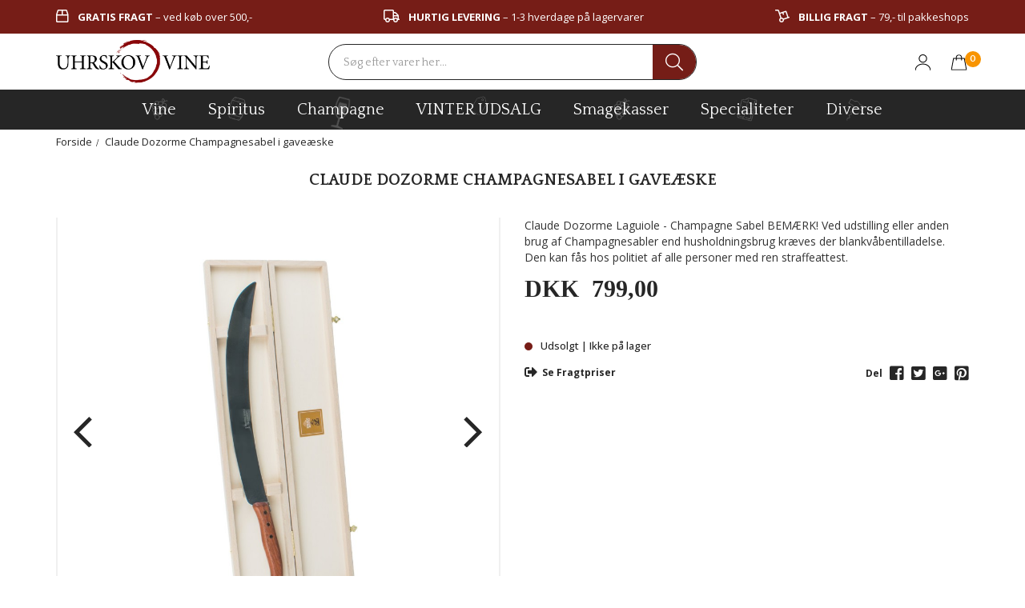

--- FILE ---
content_type: text/html; charset=UTF-8
request_url: https://www.uhrskov-vine.dk/claude-dozorme-champagnesabel-gaveaeske
body_size: 26288
content:
<!DOCTYPE html><!--[if lt IE 7 ]><html lang="da" id="top" class="no-js ie6"> <![endif]--> <!--[if IE 7 ]><html lang="da" id="top" class="no-js ie7"> <![endif]--> <!--[if IE 8 ]><html lang="da" id="top" class="no-js ie8"> <![endif]--> <!--[if IE 9 ]><html lang="da" id="top" class="no-js ie9"> <![endif]--> <!--[if (gt IE 9)|!(IE)]><!--><html lang="da" id="top" class="no-js"> <!--<![endif]--><head><meta http-equiv="Content-Type" content="text/html; charset=utf-8" /><title>Claude Dozorme Champagnesabel i gaveæske | Uhrskov Vine</title><meta name="description" content="&lt;p&gt;Claude Dozorme Laguiole - Champagne Sabel BEM&amp;AElig;RK! Ved udstilling eller anden brug af Champagnesabler end husholdningsbrug kr&amp;aelig;ves der blankv&amp;aring;bentilladelse. Den kan f&amp;aring;s hos politiet af alle personer med ren straffeattest.&lt;/p&gt;" /><meta name="keywords" content="" /><meta name="robots" content="INDEX,FOLLOW" /><link rel="icon" href="https://www.uhrskov-vine.dk/media/favicon/default/favicon.png" type="image/x-icon" /><link rel="shortcut icon" href="https://www.uhrskov-vine.dk/media/favicon/default/favicon.png" type="image/x-icon" /><link rel="stylesheet" type="text/css" href="https://www.uhrskov-vine.dk/media/css_secure/e8c1e3de7b3623899a0f98d3fc490ca4.css" /><link rel="stylesheet" type="text/css" href="https://www.uhrskov-vine.dk/media/css_secure/a5c1d901e7583226fbc0e5e1d227144c.css" media="all" /> <script type="text/javascript" src="https://www.uhrskov-vine.dk/js/prototype/prototype.js"></script> <script type="text/javascript" src="https://www.uhrskov-vine.dk/js/lib/jquery/jquery-1.12.1.min.js"></script> <script type="text/javascript" src="https://www.uhrskov-vine.dk/js/lib/jquery/noconflict.js"></script> <script type="text/javascript" src="https://www.uhrskov-vine.dk/js/lib/ccard.js"></script> <script type="text/javascript" src="https://www.uhrskov-vine.dk/js/prototype/validation.js"></script> <script type="text/javascript" src="https://www.uhrskov-vine.dk/js/scriptaculous/builder.js"></script> <script type="text/javascript" src="https://www.uhrskov-vine.dk/js/scriptaculous/effects.js"></script> <script type="text/javascript" src="https://www.uhrskov-vine.dk/js/scriptaculous/dragdrop.js"></script> <script type="text/javascript" src="https://www.uhrskov-vine.dk/js/scriptaculous/controls.js"></script> <script type="text/javascript" src="https://www.uhrskov-vine.dk/js/scriptaculous/slider.js"></script> <script type="text/javascript" src="https://www.uhrskov-vine.dk/js/varien/js.js"></script> <script type="text/javascript" src="https://www.uhrskov-vine.dk/js/varien/form.js"></script> <script type="text/javascript" src="https://www.uhrskov-vine.dk/js/mage/translate.js"></script> <script type="text/javascript" src="https://www.uhrskov-vine.dk/js/mage/cookies.js"></script> <script type="text/javascript" src="https://www.uhrskov-vine.dk/js/varien/product.js"></script> <script type="text/javascript" src="https://www.uhrskov-vine.dk/js/varien/configurable.js"></script> <script type="text/javascript" src="https://www.uhrskov-vine.dk/js/calendar/calendar.js"></script> <script type="text/javascript" src="https://www.uhrskov-vine.dk/js/calendar/calendar-setup.js"></script> <script type="text/javascript" src="https://www.uhrskov-vine.dk/js/salecto/currencymanager/salecto_currencymanager_round.js"></script> <script type="text/javascript" src="https://www.uhrskov-vine.dk/js/salecto/menumanager/menumanager.js"></script> <script type="text/javascript" src="https://www.uhrskov-vine.dk/js/salecto/cnxsearch/main.js"></script> <script type="text/javascript" src="https://www.uhrskov-vine.dk/js/kraken/async.js"></script> <script type="text/javascript" src="https://www.uhrskov-vine.dk/js/kraken/optimize.v2.min.js"></script> <script type="text/javascript" src="https://www.uhrskov-vine.dk/js/salecto/fancybox/jquery.fancybox.pack.js"></script> <script type="text/javascript" src="https://www.uhrskov-vine.dk/skin/frontend/salecto/bootstrap/js/lib/modernizr.custom.min.js"></script> <script type="text/javascript" src="https://www.uhrskov-vine.dk/skin/frontend/salecto/bootstrap/js/lib/selectivizr.js"></script> <script type="text/javascript" src="https://www.uhrskov-vine.dk/skin/frontend/salecto/bootstrap/js/lib/matchMedia.js"></script> <script type="text/javascript" src="https://www.uhrskov-vine.dk/skin/frontend/salecto/bootstrap/js/lib/matchMedia.addListener.js"></script> <script type="text/javascript" src="https://www.uhrskov-vine.dk/skin/frontend/salecto/bootstrap/js/lib/enquire.js"></script> <script type="text/javascript" src="https://www.uhrskov-vine.dk/skin/frontend/salecto/tpone/js/app.js"></script> <script type="text/javascript" src="https://www.uhrskov-vine.dk/skin/frontend/salecto/bootstrap/js/lib/jquery.cycle2.min.js"></script> <script type="text/javascript" src="https://www.uhrskov-vine.dk/skin/frontend/salecto/bootstrap/js/lib/jquery.cycle2.swipe.min.js"></script> <script type="text/javascript" src="https://www.uhrskov-vine.dk/skin/frontend/salecto/bootstrap/js/slideshow.js"></script> <script type="text/javascript" src="https://www.uhrskov-vine.dk/skin/frontend/salecto/bootstrap/js/lib/imagesloaded.js"></script> <script type="text/javascript" src="https://www.uhrskov-vine.dk/skin/frontend/salecto/bootstrap/js/jquery-ui.js"></script> <script type="text/javascript" src="https://www.uhrskov-vine.dk/skin/frontend/salecto/bootstrap/ajaxcart/minicart.js"></script> <script type="text/javascript" src="https://www.uhrskov-vine.dk/skin/frontend/salecto/bootstrap/ajaxcart/growler.js"></script> <script type="text/javascript" src="https://www.uhrskov-vine.dk/skin/frontend/salecto/bootstrap/ajaxcart/modalbox.js"></script> <script type="text/javascript" src="https://www.uhrskov-vine.dk/skin/frontend/salecto/tpone/ajaxcart/ajaxcart.js"></script> <script type="text/javascript" src="https://www.uhrskov-vine.dk/skin/frontend/salecto/default/js/bundle.js"></script> <script type="text/javascript" src="https://www.uhrskov-vine.dk/skin/frontend/salecto/default/salecto/gua/track_event.js"></script> <script type="text/javascript" src="https://www.uhrskov-vine.dk/skin/frontend/salecto/bootstrap/salectoseo/js/linkchange.js"></script> <script type="text/javascript" src="https://www.uhrskov-vine.dk/skin/frontend/salecto/bootstrap/js/bootstrap.min.js"></script> <script type="text/javascript" src="https://www.uhrskov-vine.dk/skin/frontend/salecto/bootstrap/js/mediaCheck-min.js"></script> <script type="text/javascript" src="https://www.uhrskov-vine.dk/skin/frontend/salecto/bootstrap/js/owl.carousel.js"></script> <script type="text/javascript" src="https://www.uhrskov-vine.dk/skin/frontend/salecto/tpone/js/customjs/customvalidation.js"></script> <script type="text/javascript" src="https://www.uhrskov-vine.dk/skin/frontend/salecto/bootstrap/js/lib/elevatezoom/jquery.elevateZoom-3.0.8.min.js"></script> <script type="text/javascript" src="https://www.uhrskov-vine.dk/skin/frontend/salecto/tpone/js/jquery.expander.js"></script> <link href="https://www.uhrskov-vine.dk/blog/rss" rel="alternate" type="application/rss+xml" /><link rel="canonical" href="https://www.uhrskov-vine.dk/claude-dozorme-champagnesabel-gaveaeske" /> <!--[if (lte IE 8) & (!IEMobile)]><link rel="stylesheet" type="text/css" href="https://www.uhrskov-vine.dk/media/css_secure/191da7cd6633a5f4544a5d9f51cf4bb9.css" media="all" /> <![endif]--> <!--[if (gte IE 9) | (IEMobile)]><!--><link rel="stylesheet" type="text/css" href="https://www.uhrskov-vine.dk/media/css_secure/e4902c9c0138c00daa7223e7e12bc39d.css" media="all" /> <!--<![endif]--> <!--[if lt IE 7]> <script type="text/javascript">var BLANK_URL='https://www.uhrskov-vine.dk/js/blank.html';var BLANK_IMG='https://www.uhrskov-vine.dk/js/spacer.gif';</script> <![endif]--><link href='//fonts.googleapis.com/css?family=Quattrocento:300,400,500,600,700,800%7COpen+Sans:300,400,500,600,700,800' rel='stylesheet' type='text/css'><style>body{font-family:'Open Sans',sans-serif}#nav .nav-primary a{font-family:'Quattrocento',sans-serif}</style> <script type="text/javascript">Mage.Cookies.path='/';Mage.Cookies.domain='.www.uhrskov-vine.dk';</script> <meta name="viewport" content="initial-scale=1.0, width=device-width" /> <script type="text/javascript">optionalZipCountries=["HK","IE","MO","PA"];</script> <script type="text/javascript">etCurrencyManagerJsConfig={"precision":2,"position":32,"display":2,"symbol":"DKK ","zerotext":"","excludecheckout":"1","cutzerodecimal":0,"cutzerodecimal_suffix":",00","min_decimal_count":"2"};try{extendProductConfigformatPrice();}catch(e){}</script><script>!function(f,b,e,v,n,t,s){if(f.fbq)return;n=f.fbq=function(){n.callMethod?n.callMethod.apply(n,arguments):n.queue.push(arguments)};if(!f._fbq)f._fbq=n;n.push=n;n.loaded=!0;n.version='2.0';n.queue=[];t=b.createElement(e);t.async=!0;t.src=v;s=b.getElementsByTagName(e)[0];s.parentNode.insertBefore(t,s)}(window,document,'script','//connect.facebook.net/en_US/fbevents.js');fbq('init','103871206701422');fbq('track',"PageView");</script>  <script type="text/javascript">(function(i,s,o,g,r,a,m){i['GoogleAnalyticsObject']=r;i[r]=i[r]||function(){(i[r].q=i[r].q||[]).push(arguments)},i[r].l=1*new Date();a=s.createElement(o),m=s.getElementsByTagName(o)[0];a.async=1;a.src=g;m.parentNode.insertBefore(a,m)})(window,document,'script','//www.google-analytics.com/analytics.js','ga');ga('create','UA-23719810-1','www.uhrskov-vine.dk');ga('set','anonymizeIp',false);ga('send','pageview');</script>  <script async src="https://www.googletagmanager.com/gtag/js?id=G-FVL1LBEG8Y"></script> <script data-footer-js-skip="true">window.dataLayer=window.dataLayer||[];function gtag(){dataLayer.push(arguments);}
gtag('js',new Date());gtag('config','G-FVL1LBEG8Y');</script> <script>fbq('track','ViewContent',{content_name:'Claude Dozorme Champagnesabel i gaveæske',content_category:'',content_ids:['claude-dozorme-gaveaeske'],content_type:'product',value:799.00,currency:'DKK'});</script><script type="text/javascript">var Translator=new Translate({"HTML tags are not allowed":"HTML tags er ikke tilladt","Please select an option.":"V\u00e6lg en mulighed.","This is a required field.":"Dette er et obligatorisk felt.","Please enter a valid number in this field.":"Skriv et gyldigt tal i dette felt.","The value is not within the specified range.":"V\u00e6rdien er ikke inden for det angivne interval.","Please use numbers only in this field. Please avoid spaces or other characters such as dots or commas.":"Feltet m\u00e5 kun indeholde heltal, ung\u00e5 venligst mellemrum eller andre karakterer s\u00e5som punktum og komma.","Please use letters only (a-z or A-Z) in this field.":"Brug kun bogstaver (a-z or A-Z) i dette felt.","Please use only letters (a-z), numbers (0-9) or underscore(_) in this field, first character should be a letter.":"Brug kun bogstaver (a-z) eller heltal (0-9) eller underscore (_) i dette felt., f\u00f8rste karakter skal v\u00e6re et bogstav.","Please use only letters (a-z or A-Z) or numbers (0-9) only in this field. No spaces or other characters are allowed.":"Brug kun bogstaver (a-z eller A-Z) eller tal (0-9) i dette felt. Ingen mellemrum eller andre tegn.","Please use only letters (a-z or A-Z) or numbers (0-9) or spaces and # only in this field.":"Brug kun bogstaver (a-z eller A-Z) eller tal (0-9) eller mellemrum og # i dette felt.","Please enter a valid phone number. For example (123) 456-7890 or 123-456-7890.":"Skriv et gyldigt telefonnummer, f.eks. 12 34 56 78.","Please enter a valid fax number. For example (123) 456-7890 or 123-456-7890.":"Indtast et gyldigt faxnummer. F.eks. 12 34 56 78","Please enter a valid date.":"Angiv en gyldig dato.","Please enter a valid email address. For example johndoe@domain.com.":"Skriv en gyldig e-mail-adresse, f.eks. johndoe@domain.com.","Please use only visible characters and spaces.":"Brug kun synlige tegn og mellemrum.","Please enter more characters or clean leading or trailing spaces.":"Indtast flere tegn eller rene f\u00f8rende eller bageste mellemrum.","Please enter more characters. Password should contain both numeric and alphabetic characters.":"Indtast flere tegn. Adgangskode skal indeholde b\u00e5de numeriske og alfabetiske tegn.","Please make sure your passwords match.":"S\u00f8rg for at dine adgangskoder er ens.","Please enter a valid URL. Protocol is required (http:\/\/, https:\/\/ or ftp:\/\/)":"Indtast en gyldig URL. Protokol er obligatorisk (http:\/\/, https:\/\/ eller ftp:\/\/)","Please enter a valid URL. For example http:\/\/www.example.com or www.example.com":"Skriv en gyldig URL, f.eks. http:\/\/www.eksempel.dk or www.eksempel.dk","Please enter a valid URL Key. For example \"example-page\", \"example-page.html\" or \"anotherlevel\/example-page\".":"Indtast en gyldig URL-n\u00f8gle. F.eks. \"min-side\", \"min-side.html\" eller \"min-side\/min-underside\".","Please enter a valid XML-identifier. For example something_1, block5, id-4.":"Indtast et gyldigt XML-id. F.eks. blok_1, block5, id-4.","Please enter a valid social security number. For example 123-45-6789.":"Skriv et gyldigt CPR-nummer, f.eks. 123456-7890.","Please enter a valid zip code. For example 90602 or 90602-1234.":"Skriv et gyldigt postnummer, f.eks. 1000.","Please enter a valid zip code.":"Skriv et gyldigt postnummer.","Please use this date format: dd\/mm\/yyyy. For example 17\/03\/2006 for the 17th of March, 2006.":"Brug venligst dette datoformat: dd\/mm\/\u00e5\u00e5\u00e5\u00e5. F.eks. 17\/03\/2006 for den 17. marts 2006.","Please enter a valid $ amount. For example $100.00.":"Skriv et gyldigt $-bel\u00f8b. F.eks. $100.00.","Please select one of the above options.":"V\u00e6lg en af mulighederne ovenfor.","Please select one of the options.":"V\u00e6lg en af mulighederne.","Please select State\/Province.":"V\u00e6lg region.","Please enter a number greater than 0 in this field.":"Skriv et tal st\u00f8rre end 0 i dette felt.","Please enter a number 0 or greater in this field.":"Indtast et tal 0 eller st\u00f8rre i dette felt.","Please enter a valid credit card number.":"Indtast et gyldigt kortnummer.","Credit card number does not match credit card type.":"Kortnummer stemmer ikke overens med korttype.","Card type does not match credit card number.":"Korttype stemmer ikke overens med kortnummer.","Incorrect credit card expiration date.":"Forkert udl\u00f8bsdato for kreditkort.","Please enter a valid credit card verification number.":"Indtast en gyldig CVC-kode for kreditkortet.","Please use only letters (a-z or A-Z), numbers (0-9) or underscore(_) in this field, first character should be a letter.":"Feltet m\u00e5 kun indeholde bogstaver (a-z or A-Z), tal (0-9) eller underscore (_), og f\u00f8rste tegn skal v\u00e6re et bogstav.","Please input a valid CSS-length. For example 100px or 77pt or 20em or .5ex or 50%.":"Angiv venligst en gyldig CSS-l\u00e6ngde. For eksempel 100px, 77pt, 20em, .5ex eller 50%.","Text length does not satisfy specified text range.":"Tekstl\u00e6ngden er ikke inden for det tilladte interval.","Please enter a number lower than 100.":"Indtast venligst et tal mindre end 100.","Please select a file":"V\u00e6lg venligst en fil","Please enter issue number or start date for switch\/solo card type.":"Indtast udstedelsesnummer eller startdato for switch\/solo korttypen.","Please wait, loading...":"Vent venligst, indl\u00e6ser...","This date is a required value.":"Denne dato skal udfyldes.","Please enter a valid day (1-%d).":"Indtast en gyldig dag (1-%d).","Please enter a valid month (1-12).":"Indtast venligst en gyldigt m\u00e5ned (1-12).","Please enter a valid year (1900-%d).":"Indtast venligst et gyldigt \u00e5rstal (1900-%d).","Please enter a valid full date":"Indtast venligst en komplet gyldig dato","Complete":"Fuldendt","Add Products":"Tilf\u00f8j produkter","Please choose to register or to checkout as a guest":"V\u00e6lg om du vil registrere dig eller bestille som g\u00e6st","Your order cannot be completed at this time as there is no shipping methods available for it. Please make necessary changes in your shipping address.":"Din ordre kan ikke gennemf\u00f8res da der ikke er nogen tilg\u00e6ngelige leveringsmetoder. Kontroller din leveringsadresse.","Please specify payment method.":"V\u00e6lg en betalingsmetode.","Your order cannot be completed at this time as there is no payment methods available for it.":"Din ordre kan ikke gennemf\u00f8res da der ikke er nogen tilg\u00e6ngelige betalingsmetoder.","Add to Cart":"F\u00f8j til kurv","In Stock":"P\u00e5 lager","Out of Stock":"Ikke p\u00e5 lager"});</script><script type="text/javascript">var _leadfamly_games_popup=1823;"undefined"!=typeof window.leadfamly_games_popup?-1===window.leadfamly_games_popup.indexOf(_leadfamly_games_popup)&&window.leadfamly_games_popup.push(_leadfamly_games_popup):window.leadfamly_games_popup=[_leadfamly_games_popup],function(e,d,t){var i,o=e.getElementsByTagName(d)[0];e.getElementById(t)||(i=e.createElement(d),i.id=t,i.src="https://cdn.leadfamly.com/campaign/sdk/games.popup.min.js",o.parentNode.insertBefore(i,o))}(document,"script","leadfamly-games-popup-jssdk");</script>  <script>(function(w,d,s,l,i){w[l]=w[l]||[];w[l].push({'gtm.start':new Date().getTime(),event:'gtm.js'});var f=d.getElementsByTagName(s)[0],j=d.createElement(s),dl=l!='dataLayer'?'&l='+l:'';j.async=true;j.src='https://www.googletagmanager.com/gtm.js?id='+i+dl;f.parentNode.insertBefore(j,f);})(window,document,'script','dataLayer','GTM-MPPV78R');</script>  <script id="sleeknoteScript" type="text/javascript">(function(){var sleeknoteScriptTag=document.createElement("script");sleeknoteScriptTag.type="text/javascript";sleeknoteScriptTag.charset="utf-8";sleeknoteScriptTag.src=("//sleeknotecustomerscripts.sleeknote.com/83452.js");var s=document.getElementById("sleeknoteScript");s.parentNode.insertBefore(sleeknoteScriptTag,s);})();</script> <meta name="facebook-domain-verification" content="5bl41qx33b7yyhgw8itbhfvwu6no9a" />  <script>var consentTypes=['Marketing','Analytics'];function generateConsentPropName(prop){return'sleeknote'+prop+'Consent';}
consentTypes.forEach(function(prop){var consentPropName=generateConsentPropName(prop);if(!(consentPropName in window)){window[consentPropName]=false;}});window.addEventListener('CookieInformationConsentGiven',function(){var cookieProps=['cookie_cat_marketing','cookie_cat_statistic'];cookieProps.forEach(function(prop,index){if(window.CookieInformation.getConsentGivenFor(prop)){var consentPropName=generateConsentPropName(consentTypes[index]);window[consentPropName]=true;}});});</script> <style>.price-box span.price{color:#262626 !important}.price-box span.price:hover{color:#262626 !important}.nav-primary a{color:#262626 !important}.nav-primary a:hover{color:#ffa800 !important}.button{background:#ffa800 none repeat scroll 0 0 !important}.button:hover{background:#262626 none repeat scroll 0 0 !important}.button{color:#fff !important}.button:hover{color:#fff !important}</style><link rel="alternate" hreflang="da_DK" href="https://www.uhrskov-vine.dk/claude-dozorme-champagnesabel-gaveaeske" /></head><body class=" catalog-product-view catalog-product-view product-claude-dozorme-champagnesabel-gaveaeske">  <script type="application/ld+json">{"@context":"http://schema.org","@type":"Organization","url":"https://www.uhrskov-vine.dk/","logo":"https://www.uhrskov-vine.dk/skin/frontend/salecto/bootstrap/images/logo.png"}</script> <script type="application/ld+json">{"@context":"http://schema.org","@type":"Product","description":"Claude Dozorme Laguiole - Champagne Sabel BEM&AElig;RK! Ved udstilling eller anden brug af Champagnesabler end husholdningsbrug kr&aelig;ves der blankv&aring;bentilladelse. Den kan f&aring;s hos politiet af alle personer med ren straffeattest.","name":"Claude Dozorme Champagnesabel i gaveæske","image":"https://www.uhrskov-vine.dk/media/catalog/product/c/l/claude-dozorme-gaveaeske_2.jpg","sku":"claude-dozorme-gaveaeske","url":"https://www.uhrskov-vine.dk/claude-dozorme-champagnesabel-gaveaeske","offers":[{"@type":"Offer","price":"799.00","availability":"OutOfStock","priceCurrency":"DKK"}]}</script> <div class="absolute-top"></div><div id="global-notices"> <noscript><div class="global-site-notice noscript"><div class="container"><p> <strong>Det lader til at JavaScript er deaktiveret i din browser.</strong><br /> Du skal have JavaScript slået til i din browser for at kunne bruge alle funktionerne på dette website.</p></div></div> </noscript></div><div id="header"><div class="test"></div><div class="topbar"><div class="container"><ul class="top-usp"><li><em class="far fa-box" aria-hidden="true"> &nbsp;</em> <strong>gratis fragt</strong> &ndash; ved k&oslash;b over 500,-</li><li><em class="far fa-truck" aria-hidden="true"> &nbsp;</em> <strong>hurtig levering</strong> &ndash; 1-3 hverdage p&aring; lagervarer</li><li><em class="far fa-dolly" aria-hidden="true"> &nbsp;</em> <strong>billig fragt</strong> &ndash; 79,- til pakkeshops</li></ul></div></div><div class="page-header"><div class="container"><div class="row clearfix header-row"><div class="col-xs-4 col-lg-3 logo-col"><div class="menu-btn"><a href="javascript:;"> <img alt="menu-icon" class="d-block" src="https://www.uhrskov-vine.dk/skin/frontend/salecto/tpone/images/menu-icon.svg" /> <span class="hidden"></span></a></div> <a class="logo" href="https://www.uhrskov-vine.dk/"><img src="https://www.uhrskov-vine.dk/media/salecto/uhrskov-logo_1.png" alt="Uhrskov-vine" /></a></div><div class="col-xs-4 col-lg-6" id="header-search"><div class="search_mini_form-container"><form id="search_mini_form" action="https://www.uhrskov-vine.dk/catalogsearch/result/" method="get"><div class="input-group"> <input id="search" type="search" name="q" value="" class="form-control required-entry" maxlength="128" placeholder="Søg efter varer her..." /> <span class="input-group-btn"> <button type="submit" title="Søg" class="btn btn-default"> <i class="fal fa-search"></i> </button> </span></div><div id="search_autocomplete" class="search-autocomplete"></div> <script type="text/javascript">var searchForm=new Varien.searchForm('search_mini_form','search','');searchForm.initAutocomplete('https://www.uhrskov-vine.dk/catalogsearch/ajax/suggest/','search_autocomplete');</script> </form></div></div><div class="col-xs-4 col-lg-3 header-right"><div class="skip-links"> <a href="#header-search" class="skip-link skip-search header-search" id="search-icon"> <i class="fal fa-search"></i> </a><a href="/customer/account/login/" class="head-link account-link"> <span class="img-out"><img alt="user-icon" class="d-block" src="https://www.uhrskov-vine.dk/skin/frontend/salecto/tpone/images/user-icon.svg" /></span> </a><div class="header-minicart"><a href="https://www.uhrskov-vine.dk/checkout/cart/" data-target-element="#header-cart" class="skip-link skip-cart no-count"> <img src="https://www.uhrskov-vine.dk/skin/frontend/salecto/tpone/images/bag-icon.svg" alt=""> <span class="badge">0</span> </a><div id="header-cart" class="dropdown-menu panel panel-default block block-cart skip-content"><div id="minicart-error-message" class="alert alert-danger"></div><div id="minicart-success-message" class="alert alert-success"></div><div class="minicart-wrapper"><a class="close skip-link-close" href="#" title="Luk">×</a><p class="empty">Din indkøbskurv er tom.</p><div class="selection-btn"> <a class="btn btn-default" href="https://www.uhrskov-vine.dk/"> se vores udvalg</a></div></div></div></div></div></div></div></div></div><div class="bottombar"><div class="bottombar-inner"><div class="container"><div class="row"><div class="col-xs-12 mobile-menu"><div id="header-nav" class="skip-content navbar navbar-default"><div class="menumanager-pc salecto-menumanager"><ul id="salecto-topmenu" class="salecto-topmenu nav navbar-nav desktop-menumanager"><li class="anchor_mbmenu col-xs-12 text-right"><a class="anchor_mbmenu_text fa fa-align-justify">&nbsp;</a></li><li class=" desktop-nav-menu salecto-level0 nav-13" id="nav-13"> <a class="salecto-label " href="https://www.uhrskov-vine.dk/produkter/vin" > <img alt="vine" class="salecto-iconmega" draggable="false" src="https://www.uhrskov-vine.dk/media//menumanager/menu-icon-wine_1_3.png"/> vine </a> <span class="mb-label fa fa-angle-right">&nbsp;</span><div class="salecto-submenu col-xs-12 sub_left" id="submenu-13"><div class="salecto-content"><div class="salecto-maincontent" ><div class="salecto-column-dynamic-menu"><div class="col-salecto-cms-products-category columncount-5"><div class="content_only_box"><ul><li><a href="/produkter/vin"><em class="fa fa-glass-martini">&nbsp;</em> ALLE VINE</a></li><li><a href="/produkter/vin#ajaxlist=1&amp;dir=desc&amp;order=created_at"><em class="fa fa-star">&nbsp;</em> VIN NYHEDER</a></li><li><a href="/produkter/vin#dir=desc&amp;order=saving"><em class="fa fa-tag">&nbsp;</em> VIN TILBUD</a></li><li><a href="/top-20#produkt_type=1191%2C1158%2C1148"><em class="fa fa-thumbs-up">&nbsp;</em> TOP 20 VINE</a></li><li><a href="/produkter/vin/producent"><em class="fa fa-university">&nbsp;</em> PRODUCENTER</a></li><li><a href="/produkter/vin/uhrskovs-julevine"><em class="fa fa-tree">&nbsp;</em> JULEVINE</a></li><li><a href="/produkter/smagekasser/vin-smagekasser"><em class="fa fa-box-open">&nbsp;</em> VIN SMAGEKASSER</a></li></ul></div></div><div class="col-salecto-cms-products-category columncount-5"><ul><li class="level-0 parent"><a href="//www.uhrskov-vine.dk/produkter/vin/roedvin" class="maincategory has-children" >Rødvin</a><ul><li class="level-1 "><a href="//www.uhrskov-vine.dk/produkter/vin/roedvin/italien-roedvin" class=" " >Italiensk Rødvin</a></li><li class="level-1 "><a href="//www.uhrskov-vine.dk/produkter/vin/roedvin/spanien-roedvin" class=" " >Spansk Rødvin</a></li><li class="level-1 "><a href="//www.uhrskov-vine.dk/produkter/vin/roedvin/frankrig-roedvin" class=" " >Fransk Rødvin</a></li><li class="level-1 "><a href="//www.uhrskov-vine.dk/produkter/vin/roedvin/australien-roedvin" class=" " >Australsk Rødvin</a></li><li class="level-1 "><a href="//www.uhrskov-vine.dk/produkter/vin/roedvin/chile-roedvin" class=" " >Chilensk Rødvin</a></li><li class="level-1 "><a href="/produkter/vin/roedvin" class=" " target='_blank'>Se alt rødvin</a></li></ul></li><li class="level-0 parent"><a href="//www.uhrskov-vine.dk/produkter/vin/druetype" class="maincategory has-children" >Druetype</a><ul><li class="level-1 "><a href="//www.uhrskov-vine.dk/produkter/vin/druetype/cabernet-sauvignon" class=" " >Cabernet Sauvignon</a></li><li class="level-1 "><a href="//www.uhrskov-vine.dk/produkter/vin/druetype/merlot" class=" " >Merlot</a></li><li class="level-1 "><a href="//www.uhrskov-vine.dk/produkter/vin/druetype/pinot-noir" class=" " >Pinot Noir</a></li><li class="level-1 "><a href="//www.uhrskov-vine.dk/produkter/vin/druetype/shiraz-syrah" class=" " >Shiraz / Syrah</a></li><li class="level-1 "><a href="//www.uhrskov-vine.dk/produkter/vin/druetype/chardonnay" class=" " >Chardonnay</a></li><li class="level-1 "><a href="/produkter/vin/druetype" class=" " target='_blank'>Se alle druetyper</a></li></ul></li></ul></div><div class="col-salecto-cms-products-category columncount-5"><ul><li class="level-0 parent"><a href="//www.uhrskov-vine.dk/produkter/vin/hvidvin" class="maincategory has-children" >Hvidvin</a><ul><li class="level-1 "><a href="//www.uhrskov-vine.dk/produkter/vin/hvidvin/italien-hvidvin" class=" " >Italiensk Hvidvin</a></li><li class="level-1 "><a href="//www.uhrskov-vine.dk/produkter/vin/hvidvin/spanien-hvidvin" class=" " >Spansk Hvidvin</a></li><li class="level-1 "><a href="//www.uhrskov-vine.dk/produkter/vin/hvidvin/frankrig-hvidvin" class=" " >Fransk Hvidvin</a></li><li class="level-1 "><a href="//www.uhrskov-vine.dk/produkter/vin/hvidvin/tyskland-hvidvin" class=" " >Tysk Hvidvin</a></li><li class="level-1 "><a href="//www.uhrskov-vine.dk/produkter/vin/hvidvin/amerika-hvidvin" class=" " >Amerikansk Hvidvin</a></li><li class="level-1 "><a href="/produkter/vin/hvidvin" class=" " target='_blank'>Se alt hvidvin</a></li></ul></li><li class="level-0 parent"><a href="//www.uhrskov-vine.dk/produkter/vin/vintype" class="maincategory has-children" >Vintype</a><ul><li class="level-1 "><a href="//www.uhrskov-vine.dk/produkter/vin/vintype/amarone" class=" " >Amarone</a></li><li class="level-1 "><a href="//www.uhrskov-vine.dk/produkter/vin/vintype/barolo" class=" " >Barolo</a></li><li class="level-1 "><a href="//www.uhrskov-vine.dk/produkter/vin/vintype/brunello" class=" " >Brunello</a></li><li class="level-1 "><a href="//www.uhrskov-vine.dk/produkter/vin/hvidvin#omraade=605" class=" " target='_blank'>Bourdeaux</a></li><li class="level-1 "><a href="//www.uhrskov-vine.dk/produkter/vin/alkoholfri-vin" class=" " >Alkoholfri Vin</a></li><li class="level-1 "><a href="/produkter/vin/hvidvin" class=" " target='_blank'>Se alle vintyper</a></li></ul></li></ul></div><div class="col-salecto-cms-products-category columncount-5"><ul><li class="level-0 parent"><a href="//www.uhrskov-vine.dk/produkter/vin/rosevin" class="maincategory has-children" >Rosévin</a><ul><li class="level-1 "><a href="/produkter/vin/rosevin#land=177" class=" " target='_blank'>Italiensk Rosévin</a></li><li class="level-1 "><a href="/produkter/vin/rosevin#land=166" class=" " target='_blank'>Spansk Rosévin</a></li><li class="level-1 "><a href="/produkter/vin/rosevin#land=184" class=" " target='_blank'>Fransk Rosévin</a></li><li class="level-1 "><a href="/produkter/vin/rosevin#land=163" class=" " target='_blank'>Tysk Rosévin</a></li><li class="level-1 "><a href="/produkter/vin/rosevin#land=159" class=" " target='_blank'>Amerikansk Rosévin</a></li><li class="level-1 "><a href="/produkter/vin/rosevin" class=" " target='_blank'>Se alt rosévin</a></li></ul></li><li class="level-0 parent"><a href="//www.uhrskov-vine.dk/produkter/vin/producent" class="maincategory has-children" >Vin Producenter</a><ul><li class="level-1 "><a href="//www.uhrskov-vine.dk/produkter/vin/producent/italien-producent/antinori" class=" " >Antinori</a></li><li class="level-1 "><a href="//www.uhrskov-vine.dk/produkter/vin/producent/italien-producent/tenuta-ulisse-abruzzo" class=" " >Tenuta Ulisse, Abruzzo</a></li><li class="level-1 "><a href="//www.uhrskov-vine.dk/produkter/vin/producent/frankrig-producent/louis-jadot" class=" " >Louis Jadot</a></li><li class="level-1 "><a href="//www.uhrskov-vine.dk/produkter/vin/producent/spanien-producent/bodegas-resalte-ribera-del-duero" class=" " >Bodegas Resalte, Ribera Del Duero </a></li><li class="level-1 "><a href="//www.uhrskov-vine.dk/produkter/vin/producent/spanien-producent/pingus-ribera-del-duero" class=" " >Pingus, Ribera Del Duero</a></li><li class="level-1 "><a href="/produkter/vin/producent" class=" " target='_blank'>Se alle vin producenter</a></li></ul></li></ul></div><div class="col-salecto-cms-products-category columncount-5"><ul><li class="level-0 parent"><a href="//www.uhrskov-vine.dk/produkter/vin/portvin" class="maincategory has-children" >Portvin</a><ul><li class="level-1 "><a href="//www.uhrskov-vine.dk/produkter/vin/portvin/vista-alegre-vallegre" class=" " >Vista Alegre (Vallegre)</a></li><li class="level-1 "><a href="//www.uhrskov-vine.dk/produkter/vin/portvin/taylors-port" class=" " >Taylor's Port</a></li><li class="level-1 "><a href="//www.uhrskov-vine.dk/produkter/vin/portvin/grahams-port" class=" " >Graham´s Port </a></li><li class="level-1 "><a href="//www.uhrskov-vine.dk/produkter/vin/portvin/feuerheerds-port" class=" " >Feuerheerd´s Port</a></li><li class="level-1 "><a href="//www.uhrskov-vine.dk/produkter/vin/portvin/ramos-pinto-port" class=" " >Ramos Pinto Port</a></li><li class="level-1 "><a href="/produkter/vin/portvin" class=" " target='_blank'>Se alt portvin</a></li></ul></li><li class="level-0 parent"><a href="//www.uhrskov-vine.dk/produkter/smagekasser" class="maincategory has-children" >Smagekasser</a><ul><li class="level-1 "><a href="//www.uhrskov-vine.dk/produkter/smagekasser/vin-smagekasser/roedvin-smagekasser" class=" " >Rødvin Smagekasser</a></li><li class="level-1 "><a href="//www.uhrskov-vine.dk/produkter/smagekasser/vin-smagekasser/hvidvin-smagekasser" class=" " >Hvidvin Smagekasser</a></li><li class="level-1 "><a href="//www.uhrskov-vine.dk/produkter/smagekasser/vin-smagekasser/rosevin-smagekasser" class=" " >Rosévin Smagekasser</a></li><li class="level-1 "><a href="//www.uhrskov-vine.dk/produkter/smagekasser/vin-smagekasser/mousserende-smagekasser" class=" " >Mousserende Smagekasser</a></li><li class="level-1 "><a href="//www.uhrskov-vine.dk/produkter/smagekasser/vin-smagekasser/portvin-smagekasser" class=" " >Portvin Smagekasser</a></li><li class="level-1 "><a href="/produkter/smagekasser/vin-smagekasser" class=" " target='_blank'>Se alle smagekasser</a></li></ul></li></ul></div></div></div></div></div><div class="mb-submenu blind" id="m_submenu-13"> <a class="salecto-label mb-return col-xs-12 text-center"><span class="glyphicon glyphicon-chevron-left">&nbsp;</span>vine</a><div class="mb-submain col-xs-12"><div class="mb-content form-group"><div class="mb-maincontent col-sm-9 col-xs-12"><div class="salecto-column-dynamic-menu"><div class="col-salecto-cms-products-category columncount-5"><div class="content_only_box"><ul><li><a href="/produkter/vin"><em class="fa fa-glass-martini">&nbsp;</em> ALLE VINE</a></li><li><a href="/produkter/vin#ajaxlist=1&amp;dir=desc&amp;order=created_at"><em class="fa fa-star">&nbsp;</em> VIN NYHEDER</a></li><li><a href="/produkter/vin#dir=desc&amp;order=saving"><em class="fa fa-tag">&nbsp;</em> VIN TILBUD</a></li><li><a href="/top-20#produkt_type=1191%2C1158%2C1148"><em class="fa fa-thumbs-up">&nbsp;</em> TOP 20 VINE</a></li><li><a href="/produkter/vin/producent"><em class="fa fa-university">&nbsp;</em> PRODUCENTER</a></li><li><a href="/produkter/vin/uhrskovs-julevine"><em class="fa fa-tree">&nbsp;</em> JULEVINE</a></li><li><a href="/produkter/smagekasser/vin-smagekasser"><em class="fa fa-box-open">&nbsp;</em> VIN SMAGEKASSER</a></li></ul></div></div><div class="col-salecto-cms-products-category columncount-5"><ul><li class="level-0 parent"><a href="//www.uhrskov-vine.dk/produkter/vin/roedvin" class="maincategory has-children" >Rødvin</a><ul><li class="level-1 "><a href="//www.uhrskov-vine.dk/produkter/vin/roedvin/italien-roedvin" class=" " >Italiensk Rødvin</a></li><li class="level-1 "><a href="//www.uhrskov-vine.dk/produkter/vin/roedvin/spanien-roedvin" class=" " >Spansk Rødvin</a></li><li class="level-1 "><a href="//www.uhrskov-vine.dk/produkter/vin/roedvin/frankrig-roedvin" class=" " >Fransk Rødvin</a></li><li class="level-1 "><a href="//www.uhrskov-vine.dk/produkter/vin/roedvin/australien-roedvin" class=" " >Australsk Rødvin</a></li><li class="level-1 "><a href="//www.uhrskov-vine.dk/produkter/vin/roedvin/chile-roedvin" class=" " >Chilensk Rødvin</a></li><li class="level-1 "><a href="/produkter/vin/roedvin" class=" " target='_blank'>Se alt rødvin</a></li></ul></li><li class="level-0 parent"><a href="//www.uhrskov-vine.dk/produkter/vin/druetype" class="maincategory has-children" >Druetype</a><ul><li class="level-1 "><a href="//www.uhrskov-vine.dk/produkter/vin/druetype/cabernet-sauvignon" class=" " >Cabernet Sauvignon</a></li><li class="level-1 "><a href="//www.uhrskov-vine.dk/produkter/vin/druetype/merlot" class=" " >Merlot</a></li><li class="level-1 "><a href="//www.uhrskov-vine.dk/produkter/vin/druetype/pinot-noir" class=" " >Pinot Noir</a></li><li class="level-1 "><a href="//www.uhrskov-vine.dk/produkter/vin/druetype/shiraz-syrah" class=" " >Shiraz / Syrah</a></li><li class="level-1 "><a href="//www.uhrskov-vine.dk/produkter/vin/druetype/chardonnay" class=" " >Chardonnay</a></li><li class="level-1 "><a href="/produkter/vin/druetype" class=" " target='_blank'>Se alle druetyper</a></li></ul></li></ul></div><div class="col-salecto-cms-products-category columncount-5"><ul><li class="level-0 parent"><a href="//www.uhrskov-vine.dk/produkter/vin/hvidvin" class="maincategory has-children" >Hvidvin</a><ul><li class="level-1 "><a href="//www.uhrskov-vine.dk/produkter/vin/hvidvin/italien-hvidvin" class=" " >Italiensk Hvidvin</a></li><li class="level-1 "><a href="//www.uhrskov-vine.dk/produkter/vin/hvidvin/spanien-hvidvin" class=" " >Spansk Hvidvin</a></li><li class="level-1 "><a href="//www.uhrskov-vine.dk/produkter/vin/hvidvin/frankrig-hvidvin" class=" " >Fransk Hvidvin</a></li><li class="level-1 "><a href="//www.uhrskov-vine.dk/produkter/vin/hvidvin/tyskland-hvidvin" class=" " >Tysk Hvidvin</a></li><li class="level-1 "><a href="//www.uhrskov-vine.dk/produkter/vin/hvidvin/amerika-hvidvin" class=" " >Amerikansk Hvidvin</a></li><li class="level-1 "><a href="/produkter/vin/hvidvin" class=" " target='_blank'>Se alt hvidvin</a></li></ul></li><li class="level-0 parent"><a href="//www.uhrskov-vine.dk/produkter/vin/vintype" class="maincategory has-children" >Vintype</a><ul><li class="level-1 "><a href="//www.uhrskov-vine.dk/produkter/vin/vintype/amarone" class=" " >Amarone</a></li><li class="level-1 "><a href="//www.uhrskov-vine.dk/produkter/vin/vintype/barolo" class=" " >Barolo</a></li><li class="level-1 "><a href="//www.uhrskov-vine.dk/produkter/vin/vintype/brunello" class=" " >Brunello</a></li><li class="level-1 "><a href="//www.uhrskov-vine.dk/produkter/vin/hvidvin#omraade=605" class=" " target='_blank'>Bourdeaux</a></li><li class="level-1 "><a href="//www.uhrskov-vine.dk/produkter/vin/alkoholfri-vin" class=" " >Alkoholfri Vin</a></li><li class="level-1 "><a href="/produkter/vin/hvidvin" class=" " target='_blank'>Se alle vintyper</a></li></ul></li></ul></div><div class="col-salecto-cms-products-category columncount-5"><ul><li class="level-0 parent"><a href="//www.uhrskov-vine.dk/produkter/vin/rosevin" class="maincategory has-children" >Rosévin</a><ul><li class="level-1 "><a href="/produkter/vin/rosevin#land=177" class=" " target='_blank'>Italiensk Rosévin</a></li><li class="level-1 "><a href="/produkter/vin/rosevin#land=166" class=" " target='_blank'>Spansk Rosévin</a></li><li class="level-1 "><a href="/produkter/vin/rosevin#land=184" class=" " target='_blank'>Fransk Rosévin</a></li><li class="level-1 "><a href="/produkter/vin/rosevin#land=163" class=" " target='_blank'>Tysk Rosévin</a></li><li class="level-1 "><a href="/produkter/vin/rosevin#land=159" class=" " target='_blank'>Amerikansk Rosévin</a></li><li class="level-1 "><a href="/produkter/vin/rosevin" class=" " target='_blank'>Se alt rosévin</a></li></ul></li><li class="level-0 parent"><a href="//www.uhrskov-vine.dk/produkter/vin/producent" class="maincategory has-children" >Vin Producenter</a><ul><li class="level-1 "><a href="//www.uhrskov-vine.dk/produkter/vin/producent/italien-producent/antinori" class=" " >Antinori</a></li><li class="level-1 "><a href="//www.uhrskov-vine.dk/produkter/vin/producent/italien-producent/tenuta-ulisse-abruzzo" class=" " >Tenuta Ulisse, Abruzzo</a></li><li class="level-1 "><a href="//www.uhrskov-vine.dk/produkter/vin/producent/frankrig-producent/louis-jadot" class=" " >Louis Jadot</a></li><li class="level-1 "><a href="//www.uhrskov-vine.dk/produkter/vin/producent/spanien-producent/bodegas-resalte-ribera-del-duero" class=" " >Bodegas Resalte, Ribera Del Duero </a></li><li class="level-1 "><a href="//www.uhrskov-vine.dk/produkter/vin/producent/spanien-producent/pingus-ribera-del-duero" class=" " >Pingus, Ribera Del Duero</a></li><li class="level-1 "><a href="/produkter/vin/producent" class=" " target='_blank'>Se alle vin producenter</a></li></ul></li></ul></div><div class="col-salecto-cms-products-category columncount-5"><ul><li class="level-0 parent"><a href="//www.uhrskov-vine.dk/produkter/vin/portvin" class="maincategory has-children" >Portvin</a><ul><li class="level-1 "><a href="//www.uhrskov-vine.dk/produkter/vin/portvin/vista-alegre-vallegre" class=" " >Vista Alegre (Vallegre)</a></li><li class="level-1 "><a href="//www.uhrskov-vine.dk/produkter/vin/portvin/taylors-port" class=" " >Taylor's Port</a></li><li class="level-1 "><a href="//www.uhrskov-vine.dk/produkter/vin/portvin/grahams-port" class=" " >Graham´s Port </a></li><li class="level-1 "><a href="//www.uhrskov-vine.dk/produkter/vin/portvin/feuerheerds-port" class=" " >Feuerheerd´s Port</a></li><li class="level-1 "><a href="//www.uhrskov-vine.dk/produkter/vin/portvin/ramos-pinto-port" class=" " >Ramos Pinto Port</a></li><li class="level-1 "><a href="/produkter/vin/portvin" class=" " target='_blank'>Se alt portvin</a></li></ul></li><li class="level-0 parent"><a href="//www.uhrskov-vine.dk/produkter/smagekasser" class="maincategory has-children" >Smagekasser</a><ul><li class="level-1 "><a href="//www.uhrskov-vine.dk/produkter/smagekasser/vin-smagekasser/roedvin-smagekasser" class=" " >Rødvin Smagekasser</a></li><li class="level-1 "><a href="//www.uhrskov-vine.dk/produkter/smagekasser/vin-smagekasser/hvidvin-smagekasser" class=" " >Hvidvin Smagekasser</a></li><li class="level-1 "><a href="//www.uhrskov-vine.dk/produkter/smagekasser/vin-smagekasser/rosevin-smagekasser" class=" " >Rosévin Smagekasser</a></li><li class="level-1 "><a href="//www.uhrskov-vine.dk/produkter/smagekasser/vin-smagekasser/mousserende-smagekasser" class=" " >Mousserende Smagekasser</a></li><li class="level-1 "><a href="//www.uhrskov-vine.dk/produkter/smagekasser/vin-smagekasser/portvin-smagekasser" class=" " >Portvin Smagekasser</a></li><li class="level-1 "><a href="/produkter/smagekasser/vin-smagekasser" class=" " target='_blank'>Se alle smagekasser</a></li></ul></li></ul></div></div></div></div></div></div> <script type="text/javascript">jQuery(document).ready(function(){jQuery(".salecto-column-dynamic-menu ul").each(function(){var elem=jQuery(this);if(elem.children().length==0){elem.remove();}});});</script> </li><li class=" desktop-nav-menu salecto-level0 nav-14" id="nav-14"> <a class="salecto-label " href="https://www.uhrskov-vine.dk/produkter/spiritus" > <img alt="spiritus" class="salecto-iconmega" draggable="false" src="https://www.uhrskov-vine.dk/media//menumanager/menu-icon-spiritus_3_1.png"/> spiritus </a> <span class="mb-label fa fa-angle-right">&nbsp;</span><div class="salecto-submenu col-xs-12 sub_left" id="submenu-14"><div class="salecto-content"><div class="salecto-maincontent" ><div class="salecto-column-dynamic-menu"><div class="col-salecto-cms-products-category columncount-5"><div class="content_only_box"><ul><li><a href="/produkter/spiritus"><em class="fa fa-glass-martini">&nbsp;</em> ALT SPIRITUS</a></li><li><a href="/produkter/spiritus#ajaxlist=1&amp;dir=desc&amp;order=created_at"><em class="fa fa-star">&nbsp;</em> SPIRITUS NYHEDER</a></li><li><a href="/produkter/spiritus#ajaxlist=1&amp;dir=desc&amp;order=saving"><em class="fa fa-tag">&nbsp;</em> SPIRITUS TILBUD</a></li><li><a href="/produkter/spiritus/rom/rom-brands"><em class="fa fa-university">&nbsp;</em> ROM BRANDS</a></li><li><a href="/produkter/spiritus/whisky/destillerier-a-z"><em class="fa fa-university">&nbsp;</em> WHISKY BRANDS</a></li><li><a href="/top-20#produkt_type=1891%2C1193%2C1175%2C1194%2C1147%2C1197%2C1151%2C1198%2C1146%2C1201%2C1195%2C1202%2C1144"><em class="fa fa-thumbs-up">&nbsp;</em> TOP 20 SPIRITUS</a></li></ul></div></div><div class="col-salecto-cms-products-category columncount-5"><ul><li class="level-0 parent"><a href="//www.uhrskov-vine.dk/produkter/spiritus/rom" class="maincategory has-children" >Rom</a><ul><li class="level-1 "><a href="//www.uhrskov-vine.dk/produkter/spiritus/rom/rom-lande" class=" " >Rom Lande</a></li><li class="level-1 "><a href="//www.uhrskov-vine.dk/produkter/spiritus/rom/rom-brands" class=" " >Rom Brands</a></li><li class="level-1 "><a href="//www.uhrskov-vine.dk/top-20/top-20-rom" class=" " >Top 20 Rom</a></li><li class="level-1 parent"><a href="/produkter/spiritus/rom#ajaxlist=1&dir=desc&order=saving" class=" has-children" target='_blank'>Gode Rom Tilbud</a><ul><li class="level-1 "><a href="/produkter/spiritus/rom" class=" " target='_blank'>Se alt Rom</a></li></ul></li></ul></li><li class="level-0 parent"><a href="/produkter/spiritus/rom/rom-brands" class="maincategory has-children" target='_blank'>Udvalgte Rom</a><ul><li class="level-1 "><a href="//www.uhrskov-vine.dk/produkter/spiritus/rom/rom-brands/caroni-rom" class=" " >Caroni Rom</a></li><li class="level-1 "><a href="//www.uhrskov-vine.dk/produkter/spiritus/rom/rom-brands/compagnie-des-indes-rom" class=" " >Compagnie Des Indes Rom</a></li><li class="level-1 "><a href="//www.uhrskov-vine.dk/produkter/spiritus/rom/rom-brands/plantation-rom" class=" " >Plantation Rom</a></li><li class="level-1 "><a href="//www.uhrskov-vine.dk/produkter/spiritus/rom/rom-brands/ron-quorhum-rom" class=" " >Ron Quorhum Rom </a></li></ul></li></ul></div><div class="col-salecto-cms-products-category columncount-5"><ul><li class="level-0 parent"><a href="//www.uhrskov-vine.dk/produkter/spiritus/whisky" class="maincategory has-children" >Whisky</a><ul><li class="level-1 "><a href="/produkter/spiritus/whisky" class=" " target='_blank'>Whisky Lande</a></li><li class="level-1 "><a href="//www.uhrskov-vine.dk/produkter/spiritus/whisky/destillerier-a-z" class=" " >Destillerier A-Z</a></li><li class="level-1 "><a href="//www.uhrskov-vine.dk/top-20/top-20-whisky" class=" " >Top 20 Whisky</a></li><li class="level-1 "><a href="/produkter/spiritus/whisky#dir=desc&order=saving" class=" " target='_blank'>Whisky Tilbud</a></li><li class="level-1 "><a href="/produkter/spiritus/whisky" class=" " target='_blank'>Se alt whisky</a></li></ul></li><li class="level-0 parent"><a href="" class="maincategory has-children" target='_blank'>Udvalgte Whisky</a><ul><li class="level-1 "><a href="//www.uhrskov-vine.dk/produkter/spiritus/whisky/destillerier-a-z/stauning-danish-whisky" class=" " >Stauning Danish Whisky</a></li><li class="level-1 "><a href="/produkter/spiritus/whisky#land=167" class=" " target='_blank'>Skotsk Whisky</a></li><li class="level-1 "><a href="//www.uhrskov-vine.dk/produkter/spiritus/whisky/irsk-whiskey" class=" " >Irsk Whiskey</a></li><li class="level-1 "><a href="/produkter/spiritus/whisky#land=158" class=" " target='_blank'>Dansk Whisky</a></li><li class="level-1 "><a href="/produkter/spiritus/whisky#whisky_type=1270" class=" " target='_blank'>Bourbon Whisky</a></li></ul></li></ul></div><div class="col-salecto-cms-products-category columncount-5"><ul><li class="level-0 parent"><a href="//www.uhrskov-vine.dk/produkter/spiritus/gin" class="maincategory has-children" >Gin</a><ul><li class="level-1 "><a href="/produkter/spiritus/gin" class=" " target='_blank'>Gin Brands</a></li><li class="level-1 "><a href="/produkter/spiritus/gin" class=" " target='_blank'>Gin lande</a></li><li class="level-1 "><a href="//www.uhrskov-vine.dk/top-20/top-20-gin" class=" " >Top 20 Gin </a></li><li class="level-1 "><a href="//www.uhrskov-vine.dk/produkter/spiritus/gin/gin-tilbud" class=" " >Gin Tilbud</a></li><li class="level-1 "><a href="/produkter/spiritus/gin" class=" " target='_blank'>Se alle Gin</a></li></ul></li><li class="level-0 parent"><a href="" class="maincategory has-children" target='_blank'>Udvalgte Gin</a><ul><li class="level-1 parent"><a href="//www.uhrskov-vine.dk/produkter/spiritus/gin/njord-dansk-gin" class=" has-children" >Njord Dansk Gin</a><ul><li class="level-1 "><a href="//www.uhrskov-vine.dk/produkter/spiritus/gin/tanqueray-gin" class=" " >Tanqueray Gin</a></li><li class="level-1 "><a href="//www.uhrskov-vine.dk/produkter/spiritus/gin/haymans-gin" class=" " >Hayman's Gin</a></li><li class="level-1 "><a href="//www.uhrskov-vine.dk/produkter/spiritus/gin/citadelle-gin" class=" " >Citadelle Gin</a></li><li class="level-1 "><a href="//www.uhrskov-vine.dk/produkter/spiritus/gin/g-vine-gin" class=" " >G Vine Gin</a></li></ul></li></ul></li></ul></div><div class="col-salecto-cms-products-category columncount-5"><ul><li class="level-0 parent"><a href="/produkter/spiritus" class="maincategory has-children" target='_blank'>Øvrigt</a><ul><li class="level-1 "><a href="//www.uhrskov-vine.dk/produkter/spiritus/vodka" class=" " >Vodka</a></li><li class="level-1 "><a href="//www.uhrskov-vine.dk/produkter/spiritus/tequila-mezcal" class=" " >Tequila og Mezcal</a></li><li class="level-1 "><a href="//www.uhrskov-vine.dk/produkter/spiritus/cognac" class=" " >Cognac</a></li><li class="level-1 "><a href="//www.uhrskov-vine.dk/produkter/spiritus/vermouth" class=" " >Vermouth</a></li><li class="level-1 "><a href="//www.uhrskov-vine.dk/produkter/spiritus/absinthe" class=" " >Absinthe</a></li><li class="level-1 "><a href="//www.uhrskov-vine.dk/produkter/spiritus/brandy" class=" " >Brandy</a></li><li class="level-1 "><a href="//www.uhrskov-vine.dk/produkter/spiritus/spiritus-og-likoer" class=" " >Diverse Spiritus og likør</a></li><li class="level-1 "><a href="//www.uhrskov-vine.dk/produkter/spiritus/akvavit-snaps-braendevin" class=" " >Akvavit, Snaps & Brændevin</a></li><li class="level-1 "><a href="//www.uhrskov-vine.dk/produkter/diverse/alkoholfri" class=" " >Alkoholfri</a></li><li class="level-1 "><a href="//www.uhrskov-vine.dk/produkter/spiritus/rombaseret-spiritus" class=" " >Rombaseret Spiritus</a></li><li class="level-1 "><a href="//www.uhrskov-vine.dk/produkter/spiritus/rombaseret-spiritus/a-h-riise" class=" " >A.H. Riise</a></li></ul></li></ul></div></div></div></div></div><div class="mb-submenu blind" id="m_submenu-14"> <a class="salecto-label mb-return col-xs-12 text-center"><span class="glyphicon glyphicon-chevron-left">&nbsp;</span>spiritus</a><div class="mb-submain col-xs-12"><div class="mb-content form-group"><div class="mb-maincontent col-sm-9 col-xs-12"><div class="salecto-column-dynamic-menu"><div class="col-salecto-cms-products-category columncount-5"><div class="content_only_box"><ul><li><a href="/produkter/spiritus"><em class="fa fa-glass-martini">&nbsp;</em> ALT SPIRITUS</a></li><li><a href="/produkter/spiritus#ajaxlist=1&amp;dir=desc&amp;order=created_at"><em class="fa fa-star">&nbsp;</em> SPIRITUS NYHEDER</a></li><li><a href="/produkter/spiritus#ajaxlist=1&amp;dir=desc&amp;order=saving"><em class="fa fa-tag">&nbsp;</em> SPIRITUS TILBUD</a></li><li><a href="/produkter/spiritus/rom/rom-brands"><em class="fa fa-university">&nbsp;</em> ROM BRANDS</a></li><li><a href="/produkter/spiritus/whisky/destillerier-a-z"><em class="fa fa-university">&nbsp;</em> WHISKY BRANDS</a></li><li><a href="/top-20#produkt_type=1891%2C1193%2C1175%2C1194%2C1147%2C1197%2C1151%2C1198%2C1146%2C1201%2C1195%2C1202%2C1144"><em class="fa fa-thumbs-up">&nbsp;</em> TOP 20 SPIRITUS</a></li></ul></div></div><div class="col-salecto-cms-products-category columncount-5"><ul><li class="level-0 parent"><a href="//www.uhrskov-vine.dk/produkter/spiritus/rom" class="maincategory has-children" >Rom</a><ul><li class="level-1 "><a href="//www.uhrskov-vine.dk/produkter/spiritus/rom/rom-lande" class=" " >Rom Lande</a></li><li class="level-1 "><a href="//www.uhrskov-vine.dk/produkter/spiritus/rom/rom-brands" class=" " >Rom Brands</a></li><li class="level-1 "><a href="//www.uhrskov-vine.dk/top-20/top-20-rom" class=" " >Top 20 Rom</a></li><li class="level-1 parent"><a href="/produkter/spiritus/rom#ajaxlist=1&dir=desc&order=saving" class=" has-children" target='_blank'>Gode Rom Tilbud</a><ul><li class="level-1 "><a href="/produkter/spiritus/rom" class=" " target='_blank'>Se alt Rom</a></li></ul></li></ul></li><li class="level-0 parent"><a href="/produkter/spiritus/rom/rom-brands" class="maincategory has-children" target='_blank'>Udvalgte Rom</a><ul><li class="level-1 "><a href="//www.uhrskov-vine.dk/produkter/spiritus/rom/rom-brands/caroni-rom" class=" " >Caroni Rom</a></li><li class="level-1 "><a href="//www.uhrskov-vine.dk/produkter/spiritus/rom/rom-brands/compagnie-des-indes-rom" class=" " >Compagnie Des Indes Rom</a></li><li class="level-1 "><a href="//www.uhrskov-vine.dk/produkter/spiritus/rom/rom-brands/plantation-rom" class=" " >Plantation Rom</a></li><li class="level-1 "><a href="//www.uhrskov-vine.dk/produkter/spiritus/rom/rom-brands/ron-quorhum-rom" class=" " >Ron Quorhum Rom </a></li></ul></li></ul></div><div class="col-salecto-cms-products-category columncount-5"><ul><li class="level-0 parent"><a href="//www.uhrskov-vine.dk/produkter/spiritus/whisky" class="maincategory has-children" >Whisky</a><ul><li class="level-1 "><a href="/produkter/spiritus/whisky" class=" " target='_blank'>Whisky Lande</a></li><li class="level-1 "><a href="//www.uhrskov-vine.dk/produkter/spiritus/whisky/destillerier-a-z" class=" " >Destillerier A-Z</a></li><li class="level-1 "><a href="//www.uhrskov-vine.dk/top-20/top-20-whisky" class=" " >Top 20 Whisky</a></li><li class="level-1 "><a href="/produkter/spiritus/whisky#dir=desc&order=saving" class=" " target='_blank'>Whisky Tilbud</a></li><li class="level-1 "><a href="/produkter/spiritus/whisky" class=" " target='_blank'>Se alt whisky</a></li></ul></li><li class="level-0 parent"><a href="" class="maincategory has-children" target='_blank'>Udvalgte Whisky</a><ul><li class="level-1 "><a href="//www.uhrskov-vine.dk/produkter/spiritus/whisky/destillerier-a-z/stauning-danish-whisky" class=" " >Stauning Danish Whisky</a></li><li class="level-1 "><a href="/produkter/spiritus/whisky#land=167" class=" " target='_blank'>Skotsk Whisky</a></li><li class="level-1 "><a href="//www.uhrskov-vine.dk/produkter/spiritus/whisky/irsk-whiskey" class=" " >Irsk Whiskey</a></li><li class="level-1 "><a href="/produkter/spiritus/whisky#land=158" class=" " target='_blank'>Dansk Whisky</a></li><li class="level-1 "><a href="/produkter/spiritus/whisky#whisky_type=1270" class=" " target='_blank'>Bourbon Whisky</a></li></ul></li></ul></div><div class="col-salecto-cms-products-category columncount-5"><ul><li class="level-0 parent"><a href="//www.uhrskov-vine.dk/produkter/spiritus/gin" class="maincategory has-children" >Gin</a><ul><li class="level-1 "><a href="/produkter/spiritus/gin" class=" " target='_blank'>Gin Brands</a></li><li class="level-1 "><a href="/produkter/spiritus/gin" class=" " target='_blank'>Gin lande</a></li><li class="level-1 "><a href="//www.uhrskov-vine.dk/top-20/top-20-gin" class=" " >Top 20 Gin </a></li><li class="level-1 "><a href="//www.uhrskov-vine.dk/produkter/spiritus/gin/gin-tilbud" class=" " >Gin Tilbud</a></li><li class="level-1 "><a href="/produkter/spiritus/gin" class=" " target='_blank'>Se alle Gin</a></li></ul></li><li class="level-0 parent"><a href="" class="maincategory has-children" target='_blank'>Udvalgte Gin</a><ul><li class="level-1 parent"><a href="//www.uhrskov-vine.dk/produkter/spiritus/gin/njord-dansk-gin" class=" has-children" >Njord Dansk Gin</a><ul><li class="level-1 "><a href="//www.uhrskov-vine.dk/produkter/spiritus/gin/tanqueray-gin" class=" " >Tanqueray Gin</a></li><li class="level-1 "><a href="//www.uhrskov-vine.dk/produkter/spiritus/gin/haymans-gin" class=" " >Hayman's Gin</a></li><li class="level-1 "><a href="//www.uhrskov-vine.dk/produkter/spiritus/gin/citadelle-gin" class=" " >Citadelle Gin</a></li><li class="level-1 "><a href="//www.uhrskov-vine.dk/produkter/spiritus/gin/g-vine-gin" class=" " >G Vine Gin</a></li></ul></li></ul></li></ul></div><div class="col-salecto-cms-products-category columncount-5"><ul><li class="level-0 parent"><a href="/produkter/spiritus" class="maincategory has-children" target='_blank'>Øvrigt</a><ul><li class="level-1 "><a href="//www.uhrskov-vine.dk/produkter/spiritus/vodka" class=" " >Vodka</a></li><li class="level-1 "><a href="//www.uhrskov-vine.dk/produkter/spiritus/tequila-mezcal" class=" " >Tequila og Mezcal</a></li><li class="level-1 "><a href="//www.uhrskov-vine.dk/produkter/spiritus/cognac" class=" " >Cognac</a></li><li class="level-1 "><a href="//www.uhrskov-vine.dk/produkter/spiritus/vermouth" class=" " >Vermouth</a></li><li class="level-1 "><a href="//www.uhrskov-vine.dk/produkter/spiritus/absinthe" class=" " >Absinthe</a></li><li class="level-1 "><a href="//www.uhrskov-vine.dk/produkter/spiritus/brandy" class=" " >Brandy</a></li><li class="level-1 "><a href="//www.uhrskov-vine.dk/produkter/spiritus/spiritus-og-likoer" class=" " >Diverse Spiritus og likør</a></li><li class="level-1 "><a href="//www.uhrskov-vine.dk/produkter/spiritus/akvavit-snaps-braendevin" class=" " >Akvavit, Snaps & Brændevin</a></li><li class="level-1 "><a href="//www.uhrskov-vine.dk/produkter/diverse/alkoholfri" class=" " >Alkoholfri</a></li><li class="level-1 "><a href="//www.uhrskov-vine.dk/produkter/spiritus/rombaseret-spiritus" class=" " >Rombaseret Spiritus</a></li><li class="level-1 "><a href="//www.uhrskov-vine.dk/produkter/spiritus/rombaseret-spiritus/a-h-riise" class=" " >A.H. Riise</a></li></ul></li></ul></div></div></div></div></div></div> <script type="text/javascript">jQuery(document).ready(function(){jQuery(".salecto-column-dynamic-menu ul").each(function(){var elem=jQuery(this);if(elem.children().length==0){elem.remove();}});});</script> </li><li class=" desktop-nav-menu salecto-level0 nav-15" id="nav-15"> <a class="salecto-label " href="https://www.uhrskov-vine.dk/produkter/vin/champagne" > <img alt="champagne" class="salecto-iconmega" draggable="false" src="https://www.uhrskov-vine.dk/media//menumanager/menu-icon-bobler_3_1.png"/> champagne </a> <span class="mb-label fa fa-angle-right">&nbsp;</span><div class="salecto-submenu col-xs-12 sub_left" id="submenu-15"><div class="salecto-content"><div class="salecto-maincontent" ><div class="salecto-column-dynamic-menu"><div class="col-salecto-cms-products-category columncount-5"><div class="content_only_box"><ul><li><a href="/produkter/vin#produkt_type=1148"><em class="fa fa-glass-martini">&nbsp;</em> ALLE BOBLER</a></li><li><a href="/produkter/vin/champagne#ajaxlist=1&amp;dir=desc&amp;order=created_at"><em class="fa fa-star">&nbsp;</em>&nbsp;NYHEDER</a></li><li><a href="/produkter/vin/champagne#ajaxlist=1&amp;dir=desc&amp;order=saving"><em class="fa fa-tag">&nbsp;</em> TILBUD</a></li><li><a href="/top-20/top-20-mousserende"><em class="fa fa-thumbs-up">&nbsp;</em> TOP 20 BOBLER</a></li></ul></div></div><div class="col-salecto-cms-products-category columncount-5"><ul><li class="level-0 parent"><a href="//www.uhrskov-vine.dk/produkter/vin/champagne/duval-leroy" class="maincategory has-children" >Duval Leroy</a><ul><li class="level-1 "><a href="//www.uhrskov-vine.dk/produkter/vin/champagne/armand-de-brignac" class=" " >Armand De Brignac</a></li><li class="level-1 "><a href="//www.uhrskov-vine.dk/produkter/vin/champagne/billecart-salmon" class=" " >Billecart-Salmon</a></li><li class="level-1 "><a href="//www.uhrskov-vine.dk/produkter/vin/champagne/bollinger" class=" " >Bollinger</a></li><li class="level-1 "><a href="//www.uhrskov-vine.dk/produkter/vin/champagne/champagne-taittinger" class=" " >Champagne Taittinger</a></li><li class="level-1 "><a href="//www.uhrskov-vine.dk/produkter/vin/champagne/dom-perignon" class=" " >Dom Perignon</a></li></ul></li></ul></div><div class="col-salecto-cms-products-category columncount-5"><ul><li class="level-0 parent"><a href="//www.uhrskov-vine.dk/produkter/vin/champagne/lacourte-godbillon" class="maincategory has-children" >Lacourte Godbillon</a><ul><li class="level-1 "><a href="//www.uhrskov-vine.dk/produkter/vin/champagne/krug" class=" " >Krug</a></li><li class="level-1 "><a href="//www.uhrskov-vine.dk/produkter/vin/champagne/leclerc-briant-champagne" class=" " >Leclerc Briant</a></li><li class="level-1 "><a href="//www.uhrskov-vine.dk/produkter/vin/champagne/moet-og-chandon" class=" " >Moët & Chandon</a></li><li class="level-1 "><a href="//www.uhrskov-vine.dk/produkter/vin/champagne/pol-roger" class=" " >Pol Roger</a></li><li class="level-1 "><a href="//www.uhrskov-vine.dk/produkter/vin/champagne/pierre-baillette" class=" " >Pierre Baillette</a></li></ul></li></ul></div><div class="col-salecto-cms-products-category columncount-5"><ul><li class="level-0 parent"><a href="//www.uhrskov-vine.dk/produkter/vin/champagne/michel-arnould" class="maincategory has-children" >Michel Arnould</a><ul><li class="level-1 "><a href="//www.uhrskov-vine.dk/produkter/vin/champagne/claude-cazals" class=" " >Claude Cazals</a></li><li class="level-1 "><a href="//www.uhrskov-vine.dk/produkter/vin/champagne/frederic-savart" class=" " >Frederic Savart</a></li><li class="level-1 "><a href="//www.uhrskov-vine.dk/produkter/vin/champagne/nicolas-maillart" class=" " >Nicolas Maillart</a></li><li class="level-1 "><a href="//www.uhrskov-vine.dk/produkter/vin/champagne/ruinart" class=" " >Ruinart</a></li><li class="level-1 "><a href="//www.uhrskov-vine.dk/produkter/vin/champagne/veuve-clicquot-ponsardin" class=" " >Veuve Clicquot Ponsardin</a></li></ul></li></ul></div><div class="col-salecto-cms-products-category columncount-5"><ul><li class="level-0 parent"><a href="//www.uhrskov-vine.dk/produkter/vin/champagne/louis-roederer" class="maincategory has-children" >Louis Roederer Champagne</a><ul><li class="level-1 "><a href="//www.uhrskov-vine.dk/produkter/vin/champagne/louis-roederer/cristal-champagne" class=" " >Cristal Champagne</a></li><li class="level-1 "><a href="//www.uhrskov-vine.dk/produkter/vin/champagne/andre-diligent" class=" " >André Diligent</a></li><li class="level-1 "><a href="//www.uhrskov-vine.dk/produkter/vin/champagne/ar-lenoble" class=" " >AR Lenoble</a></li><li class="level-1 "><a href="//www.uhrskov-vine.dk/produkter/vin/champagne/champagne-marguet" class=" " >Champagne Marguet</a></li><li class="level-1 "><a href="//www.uhrskov-vine.dk/produkter/vin/champagne/jean-laurent" class=" " >Jean Laurent</a></li></ul></li></ul></div></div></div></div></div><div class="mb-submenu blind" id="m_submenu-15"> <a class="salecto-label mb-return col-xs-12 text-center"><span class="glyphicon glyphicon-chevron-left">&nbsp;</span>champagne</a><div class="mb-submain col-xs-12"><div class="mb-content form-group"><div class="mb-maincontent col-sm-9 col-xs-12"><div class="salecto-column-dynamic-menu"><div class="col-salecto-cms-products-category columncount-5"><div class="content_only_box"><ul><li><a href="/produkter/vin#produkt_type=1148"><em class="fa fa-glass-martini">&nbsp;</em> ALLE BOBLER</a></li><li><a href="/produkter/vin/champagne#ajaxlist=1&amp;dir=desc&amp;order=created_at"><em class="fa fa-star">&nbsp;</em>&nbsp;NYHEDER</a></li><li><a href="/produkter/vin/champagne#ajaxlist=1&amp;dir=desc&amp;order=saving"><em class="fa fa-tag">&nbsp;</em> TILBUD</a></li><li><a href="/top-20/top-20-mousserende"><em class="fa fa-thumbs-up">&nbsp;</em> TOP 20 BOBLER</a></li></ul></div></div><div class="col-salecto-cms-products-category columncount-5"><ul><li class="level-0 parent"><a href="//www.uhrskov-vine.dk/produkter/vin/champagne/duval-leroy" class="maincategory has-children" >Duval Leroy</a><ul><li class="level-1 "><a href="//www.uhrskov-vine.dk/produkter/vin/champagne/armand-de-brignac" class=" " >Armand De Brignac</a></li><li class="level-1 "><a href="//www.uhrskov-vine.dk/produkter/vin/champagne/billecart-salmon" class=" " >Billecart-Salmon</a></li><li class="level-1 "><a href="//www.uhrskov-vine.dk/produkter/vin/champagne/bollinger" class=" " >Bollinger</a></li><li class="level-1 "><a href="//www.uhrskov-vine.dk/produkter/vin/champagne/champagne-taittinger" class=" " >Champagne Taittinger</a></li><li class="level-1 "><a href="//www.uhrskov-vine.dk/produkter/vin/champagne/dom-perignon" class=" " >Dom Perignon</a></li></ul></li></ul></div><div class="col-salecto-cms-products-category columncount-5"><ul><li class="level-0 parent"><a href="//www.uhrskov-vine.dk/produkter/vin/champagne/lacourte-godbillon" class="maincategory has-children" >Lacourte Godbillon</a><ul><li class="level-1 "><a href="//www.uhrskov-vine.dk/produkter/vin/champagne/krug" class=" " >Krug</a></li><li class="level-1 "><a href="//www.uhrskov-vine.dk/produkter/vin/champagne/leclerc-briant-champagne" class=" " >Leclerc Briant</a></li><li class="level-1 "><a href="//www.uhrskov-vine.dk/produkter/vin/champagne/moet-og-chandon" class=" " >Moët & Chandon</a></li><li class="level-1 "><a href="//www.uhrskov-vine.dk/produkter/vin/champagne/pol-roger" class=" " >Pol Roger</a></li><li class="level-1 "><a href="//www.uhrskov-vine.dk/produkter/vin/champagne/pierre-baillette" class=" " >Pierre Baillette</a></li></ul></li></ul></div><div class="col-salecto-cms-products-category columncount-5"><ul><li class="level-0 parent"><a href="//www.uhrskov-vine.dk/produkter/vin/champagne/michel-arnould" class="maincategory has-children" >Michel Arnould</a><ul><li class="level-1 "><a href="//www.uhrskov-vine.dk/produkter/vin/champagne/claude-cazals" class=" " >Claude Cazals</a></li><li class="level-1 "><a href="//www.uhrskov-vine.dk/produkter/vin/champagne/frederic-savart" class=" " >Frederic Savart</a></li><li class="level-1 "><a href="//www.uhrskov-vine.dk/produkter/vin/champagne/nicolas-maillart" class=" " >Nicolas Maillart</a></li><li class="level-1 "><a href="//www.uhrskov-vine.dk/produkter/vin/champagne/ruinart" class=" " >Ruinart</a></li><li class="level-1 "><a href="//www.uhrskov-vine.dk/produkter/vin/champagne/veuve-clicquot-ponsardin" class=" " >Veuve Clicquot Ponsardin</a></li></ul></li></ul></div><div class="col-salecto-cms-products-category columncount-5"><ul><li class="level-0 parent"><a href="//www.uhrskov-vine.dk/produkter/vin/champagne/louis-roederer" class="maincategory has-children" >Louis Roederer Champagne</a><ul><li class="level-1 "><a href="//www.uhrskov-vine.dk/produkter/vin/champagne/louis-roederer/cristal-champagne" class=" " >Cristal Champagne</a></li><li class="level-1 "><a href="//www.uhrskov-vine.dk/produkter/vin/champagne/andre-diligent" class=" " >André Diligent</a></li><li class="level-1 "><a href="//www.uhrskov-vine.dk/produkter/vin/champagne/ar-lenoble" class=" " >AR Lenoble</a></li><li class="level-1 "><a href="//www.uhrskov-vine.dk/produkter/vin/champagne/champagne-marguet" class=" " >Champagne Marguet</a></li><li class="level-1 "><a href="//www.uhrskov-vine.dk/produkter/vin/champagne/jean-laurent" class=" " >Jean Laurent</a></li></ul></li></ul></div></div></div></div></div></div> <script type="text/javascript">jQuery(document).ready(function(){jQuery(".salecto-column-dynamic-menu ul").each(function(){var elem=jQuery(this);if(elem.children().length==0){elem.remove();}});});</script> </li><li class=" desktop-nav-menu salecto-level0 nav-11" id="nav-11"> <a class="salecto-label anchor_text" href="https://www.uhrskov-vine.dk/januar-udsalg" > <img alt="VINTER UDSALG" class="salecto-iconmega" draggable="false" src="https://www.uhrskov-vine.dk/media//menumanager/menu-icon-tilbud_3_4.png"/> VINTER UDSALG </a></li><li class=" desktop-nav-menu salecto-level0 nav-18" id="nav-18"> <a class="salecto-label anchor_text" href="https://www.uhrskov-vine.dk/produkter/smagekasser/vin-smagekasser" > <img alt="Smagekasser" class="salecto-iconmega" draggable="false" src="https://www.uhrskov-vine.dk/media//menumanager/menu-icon-wine_1_3_1.png"/> Smagekasser </a></li><li class=" desktop-nav-menu salecto-level0 nav-16" id="nav-16"> <a class="salecto-label " href="https://www.uhrskov-vine.dk/produkter/specialiteter" > <img alt="specialiteter" class="salecto-iconmega" draggable="false" src="https://www.uhrskov-vine.dk/media//menumanager/menu-icon-specialiteter_3_1.png"/> specialiteter </a> <span class="mb-label fa fa-angle-right">&nbsp;</span><div class="salecto-submenu col-xs-12 sub_left" id="submenu-16"><div class="salecto-content"><div class="salecto-maincontent" ><div class="salecto-column-dynamic-menu"><div class="col-salecto-cms-products-category columncount-4"><ul><li class="level-0 parent"><a href="//www.uhrskov-vine.dk/produkter/specialiteter/special-oel" class="maincategory has-children" >Special Øl</a><ul><li class="level-1 "><a href="//www.uhrskov-vine.dk/produkter/specialiteter/special-oel/beer-brands/gamma-brewing-co" class=" " >Gamma Brewing Co.</a></li><li class="level-1 "><a href="//www.uhrskov-vine.dk/produkter/specialiteter/special-oel/beer-brands/alefarm-brewing" class=" " >Alefarm Brewing</a></li><li class="level-1 "><a href="//www.uhrskov-vine.dk/produkter/specialiteter/special-oel/beer-brands/gouden-carolus" class=" " >Gouden Carolus</a></li><li class="level-1 "><a href="//www.uhrskov-vine.dk/produkter/specialiteter/special-oel/beer-brands/trappist-oel" class=" " >Trappist Øl</a></li><li class="level-1 "><a href="//www.uhrskov-vine.dk/produkter/specialiteter/special-oel/beer-brands/brewdog" class=" " >Brewdog</a></li><li class="level-1 "><a href="//www.uhrskov-vine.dk/produkter/specialiteter/special-oel/beer-brands/baladin" class=" " >Baladin</a></li><li class="level-1 "><a href="/produkter/specialiteter/special-oel" class=" " target='_blank'>Se alle øl</a></li></ul></li></ul></div><div class="col-salecto-cms-products-category columncount-4"><ul><li class="level-0 parent"><a href="//www.uhrskov-vine.dk/produkter/vin/alkoholfri-vin" class="maincategory has-children" >Alkoholfri Vin</a><ul><li class="level-1 "><a href="//www.uhrskov-vine.dk/produkter/vin/alkoholfri-vin/copenhagen-sparkling-tea-company" class=" " >Copenhagen Sparkling Tea Company</a></li><li class="level-1 "><a href="//www.uhrskov-vine.dk/produkter/vin/alkoholfri-vin/weingut-leitz-rheingau" class=" " >Weingut Leitz, Rheingau</a></li><li class="level-1 "><a href="//www.uhrskov-vine.dk/produkter/vin/alkoholfri-vin/infinitea-st-antony" class=" " >Infinitea, St. Antony</a></li></ul></li></ul></div><div class="col-salecto-cms-products-category columncount-4"><ul><li class="level-0 parent"><a href="//www.uhrskov-vine.dk/produkter/specialiteter" class="maincategory has-children" >Specialiteter og delikatesser</a><ul><li class="level-1 "><a href="//www.uhrskov-vine.dk/produkter/specialiteter/bulow-lakrids" class=" " >Lakrids by Bülow</a></li><li class="level-1 "><a href="//www.uhrskov-vine.dk/produkter/specialiteter/summerbird-chokolade" class=" " >Summerbird Chokolade</a></li><li class="level-1 "><a href="//www.uhrskov-vine.dk/produkter/specialiteter/bagsvaerd-lakrids" class=" " >Bagsværd Lakrids</a></li><li class="level-1 "><a href="//www.uhrskov-vine.dk/produkter/specialiteter/kaffe" class=" " >Kaffe</a></li></ul></li></ul></div><div class="col-salecto-cms-products-category columncount-4"></div></div></div></div></div><div class="mb-submenu blind" id="m_submenu-16"> <a class="salecto-label mb-return col-xs-12 text-center"><span class="glyphicon glyphicon-chevron-left">&nbsp;</span>specialiteter</a><div class="mb-submain col-xs-12"><div class="mb-content form-group"><div class="mb-maincontent col-sm-9 col-xs-12"><div class="salecto-column-dynamic-menu"><div class="col-salecto-cms-products-category columncount-4"><ul><li class="level-0 parent"><a href="//www.uhrskov-vine.dk/produkter/specialiteter/special-oel" class="maincategory has-children" >Special Øl</a><ul><li class="level-1 "><a href="//www.uhrskov-vine.dk/produkter/specialiteter/special-oel/beer-brands/gamma-brewing-co" class=" " >Gamma Brewing Co.</a></li><li class="level-1 "><a href="//www.uhrskov-vine.dk/produkter/specialiteter/special-oel/beer-brands/alefarm-brewing" class=" " >Alefarm Brewing</a></li><li class="level-1 "><a href="//www.uhrskov-vine.dk/produkter/specialiteter/special-oel/beer-brands/gouden-carolus" class=" " >Gouden Carolus</a></li><li class="level-1 "><a href="//www.uhrskov-vine.dk/produkter/specialiteter/special-oel/beer-brands/trappist-oel" class=" " >Trappist Øl</a></li><li class="level-1 "><a href="//www.uhrskov-vine.dk/produkter/specialiteter/special-oel/beer-brands/brewdog" class=" " >Brewdog</a></li><li class="level-1 "><a href="//www.uhrskov-vine.dk/produkter/specialiteter/special-oel/beer-brands/baladin" class=" " >Baladin</a></li><li class="level-1 "><a href="/produkter/specialiteter/special-oel" class=" " target='_blank'>Se alle øl</a></li></ul></li></ul></div><div class="col-salecto-cms-products-category columncount-4"><ul><li class="level-0 parent"><a href="//www.uhrskov-vine.dk/produkter/vin/alkoholfri-vin" class="maincategory has-children" >Alkoholfri Vin</a><ul><li class="level-1 "><a href="//www.uhrskov-vine.dk/produkter/vin/alkoholfri-vin/copenhagen-sparkling-tea-company" class=" " >Copenhagen Sparkling Tea Company</a></li><li class="level-1 "><a href="//www.uhrskov-vine.dk/produkter/vin/alkoholfri-vin/weingut-leitz-rheingau" class=" " >Weingut Leitz, Rheingau</a></li><li class="level-1 "><a href="//www.uhrskov-vine.dk/produkter/vin/alkoholfri-vin/infinitea-st-antony" class=" " >Infinitea, St. Antony</a></li></ul></li></ul></div><div class="col-salecto-cms-products-category columncount-4"><ul><li class="level-0 parent"><a href="//www.uhrskov-vine.dk/produkter/specialiteter" class="maincategory has-children" >Specialiteter og delikatesser</a><ul><li class="level-1 "><a href="//www.uhrskov-vine.dk/produkter/specialiteter/bulow-lakrids" class=" " >Lakrids by Bülow</a></li><li class="level-1 "><a href="//www.uhrskov-vine.dk/produkter/specialiteter/summerbird-chokolade" class=" " >Summerbird Chokolade</a></li><li class="level-1 "><a href="//www.uhrskov-vine.dk/produkter/specialiteter/bagsvaerd-lakrids" class=" " >Bagsværd Lakrids</a></li><li class="level-1 "><a href="//www.uhrskov-vine.dk/produkter/specialiteter/kaffe" class=" " >Kaffe</a></li></ul></li></ul></div><div class="col-salecto-cms-products-category columncount-4"></div></div></div></div></div></div> <script type="text/javascript">jQuery(document).ready(function(){jQuery(".salecto-column-dynamic-menu ul").each(function(){var elem=jQuery(this);if(elem.children().length==0){elem.remove();}});});</script> </li><li class=" desktop-nav-menu salecto-level0 nav-17" id="nav-17"> <a class="salecto-label " href="https://www.uhrskov-vine.dk/produkter/diverse" > <img alt="diverse" class="salecto-iconmega" draggable="false" src="https://www.uhrskov-vine.dk/media//menumanager/menu-icon-diverse_3_1.png"/> diverse </a> <span class="mb-label fa fa-angle-right">&nbsp;</span><div class="salecto-submenu col-xs-12 sub_left" id="submenu-17"><div class="salecto-content"><div class="salecto-maincontent" ><div class="salecto-column-dynamic-menu"><div class="col-salecto-cms-products-category columncount-4"><ul><li class="level-0 parent"><a href="/produkter/diverse/vintilbehoer/glas" class="maincategory has-children" target='_blank'>Vinglas</a><ul><li class="level-1 "><a href="//www.uhrskov-vine.dk/produkter/diverse/vintilbehoer/glas/zalto-glas" class=" " >Zalto Glas</a></li><li class="level-1 "><a href="//www.uhrskov-vine.dk/produkter/diverse/vintilbehoer/glas/spiegelau-glas" class=" " >Spiegelau</a></li><li class="level-1 "><a href="/produkter/diverse/vintilbehoer/glas" class=" " target='_blank'>Se alle vinglas</a></li></ul></li></ul></div><div class="col-salecto-cms-products-category columncount-4"><ul><li class="level-0 parent"><a href="/produkter/diverse/vintilbehoer/glas" class="maincategory has-children" target='_blank'>Vinudstyr</a><ul><li class="level-1 "><a href="//www.uhrskov-vine.dk/produkter/diverse/vintilbehoer/proptraekkere" class=" " >Proptrækkere</a></li><li class="level-1 "><a href="//www.uhrskov-vine.dk/produkter/diverse/vintilbehoer/le-creuset" class=" " >Le Creuset</a></li><li class="level-1 "><a href="//www.uhrskov-vine.dk/produkter/diverse/vintilbehoer/vinudstyr-og-karafler" class=" " >Vinudstyr og karafler</a></li><li class="level-1 "><a href="/produkter/diverse/vintilbehoer/glas" class=" " target='_blank'>Se alt vindustyr</a></li></ul></li></ul></div><div class="col-salecto-cms-products-category columncount-4"><ul><li class="level-0 "><a href="//www.uhrskov-vine.dk/produkter/diverse/smagninger" class="maincategory " >Smagninger/Events</a></li></ul></div><div class="col-salecto-cms-products-category columncount-4"><ul><li class="level-0 parent"><a href="" class="maincategory has-children" target='_blank'>Andet</a><ul><li class="level-1 "><a href="/nyhedsbrev" class=" " target='_blank'>Nyhedsbrev</a></li><li class="level-1 "><a href="/vinklub-for-kvinder" class=" " target='_blank'>Vinklub for kvinder</a></li></ul></li></ul></div></div></div></div></div><div class="mb-submenu blind" id="m_submenu-17"> <a class="salecto-label mb-return col-xs-12 text-center"><span class="glyphicon glyphicon-chevron-left">&nbsp;</span>diverse</a><div class="mb-submain col-xs-12"><div class="mb-content form-group"><div class="mb-maincontent col-sm-9 col-xs-12"><div class="salecto-column-dynamic-menu"><div class="col-salecto-cms-products-category columncount-4"><ul><li class="level-0 parent"><a href="/produkter/diverse/vintilbehoer/glas" class="maincategory has-children" target='_blank'>Vinglas</a><ul><li class="level-1 "><a href="//www.uhrskov-vine.dk/produkter/diverse/vintilbehoer/glas/zalto-glas" class=" " >Zalto Glas</a></li><li class="level-1 "><a href="//www.uhrskov-vine.dk/produkter/diverse/vintilbehoer/glas/spiegelau-glas" class=" " >Spiegelau</a></li><li class="level-1 "><a href="/produkter/diverse/vintilbehoer/glas" class=" " target='_blank'>Se alle vinglas</a></li></ul></li></ul></div><div class="col-salecto-cms-products-category columncount-4"><ul><li class="level-0 parent"><a href="/produkter/diverse/vintilbehoer/glas" class="maincategory has-children" target='_blank'>Vinudstyr</a><ul><li class="level-1 "><a href="//www.uhrskov-vine.dk/produkter/diverse/vintilbehoer/proptraekkere" class=" " >Proptrækkere</a></li><li class="level-1 "><a href="//www.uhrskov-vine.dk/produkter/diverse/vintilbehoer/le-creuset" class=" " >Le Creuset</a></li><li class="level-1 "><a href="//www.uhrskov-vine.dk/produkter/diverse/vintilbehoer/vinudstyr-og-karafler" class=" " >Vinudstyr og karafler</a></li><li class="level-1 "><a href="/produkter/diverse/vintilbehoer/glas" class=" " target='_blank'>Se alt vindustyr</a></li></ul></li></ul></div><div class="col-salecto-cms-products-category columncount-4"><ul><li class="level-0 "><a href="//www.uhrskov-vine.dk/produkter/diverse/smagninger" class="maincategory " >Smagninger/Events</a></li></ul></div><div class="col-salecto-cms-products-category columncount-4"><ul><li class="level-0 parent"><a href="" class="maincategory has-children" target='_blank'>Andet</a><ul><li class="level-1 "><a href="/nyhedsbrev" class=" " target='_blank'>Nyhedsbrev</a></li><li class="level-1 "><a href="/vinklub-for-kvinder" class=" " target='_blank'>Vinklub for kvinder</a></li></ul></li></ul></div></div></div></div></div></div> <script type="text/javascript">jQuery(document).ready(function(){jQuery(".salecto-column-dynamic-menu ul").each(function(){var elem=jQuery(this);if(elem.children().length==0){elem.remove();}});});</script> </li><li class="mobile-nav-menu salecto-level0 nav-10" id="mobile-nav-10"> <a class="salecto-label " href="https://www.uhrskov-vine.dk//produkter/vin" > <img alt="vine" class="salecto-iconmega" draggable="false" src="https://www.uhrskov-vine.dk/media//menumanager/menu-icon-wine_3_1_1_1.png"/> vine </a> <span class="mb-label fal fa-angle-right"></span><div class="salecto-submenu col-xs-12 sub_left" id="mobile-submenu-10"><div class="salecto-content"><div class="salecto-maincontent" ><div class="salecto-column-dynamic-menu"><div class="col-salecto-cms-products-category columncount-5"><div class="content_only_box"><ul><li><a href="/produkter/vin"><em class="fa fa-glass-martini">&nbsp;</em> ALLE VINE</a></li><li><a href="/produkter/vin#ajaxlist=1&amp;dir=desc&amp;order=created_at"><em class="fa fa-star">&nbsp;</em> VIN NYHEDER</a></li><li><a href="/produkter/vin#dir=desc&amp;order=saving"><em class="fa fa-tag">&nbsp;</em> VIN TILBUD</a></li><li><a href="/top-20#produkt_type=1191%2C1158%2C1148"><em class="fa fa-thumbs-up">&nbsp;</em> TOP 20 VINE</a></li><li><a href="/produkter/vin/producent"><em class="fa fa-university">&nbsp;</em> PRODUCENTER</a></li><li><a href="/produkter/vin/uhrskovs-julevine"><em class="fa fa-tree">&nbsp;</em> JULEVINE</a></li><li><a href="/produkter/smagekasser/vin-smagekasser"><em class="fa fa-box-open">&nbsp;</em> VIN SMAGEKASSER</a></li></ul></div></div><div class="col-salecto-cms-products-category columncount-5"><ul><li class="level-0 parent"><a href="https://www.uhrskov-vine.dk/produkter/vin/roedvin" class="maincategory has-children" >Rødvin</a><ul><li class="level-1 "><a href="https://www.uhrskov-vine.dk/produkter/vin/roedvin/italien-roedvin" class=" " >Italiensk Rødvin</a></li><li class="level-1 "><a href="https://www.uhrskov-vine.dk/produkter/vin/roedvin/spanien-roedvin" class=" " >Spansk Rødvin</a></li><li class="level-1 "><a href="https://www.uhrskov-vine.dk/produkter/vin/roedvin/frankrig-roedvin" class=" " >Fransk Rødvin</a></li><li class="level-1 "><a href="https://www.uhrskov-vine.dk/produkter/vin/roedvin/australien-roedvin" class=" " >Australsk Rødvin</a></li><li class="level-1 "><a href="https://www.uhrskov-vine.dk/produkter/vin/roedvin/chile-roedvin" class=" " >Chilensk Rødvin</a></li><li class="level-1 "><a href="/produkter/vin/roedvin" class=" " target='_blank'>Se alt rødvin</a></li></ul></li><li class="level-0 parent"><a href="https://www.uhrskov-vine.dk/produkter/vin/druetype" class="maincategory has-children" >Druetype</a><ul><li class="level-1 "><a href="https://www.uhrskov-vine.dk/produkter/vin/druetype/cabernet-sauvignon" class=" " >Cabernet Sauvignon</a></li><li class="level-1 "><a href="https://www.uhrskov-vine.dk/produkter/vin/druetype/merlot" class=" " >Merlot</a></li><li class="level-1 "><a href="https://www.uhrskov-vine.dk/produkter/vin/druetype/pinot-noir" class=" " >Pinot Noir</a></li><li class="level-1 "><a href="https://www.uhrskov-vine.dk/produkter/vin/druetype/shiraz-syrah" class=" " >Shiraz / Syrah</a></li><li class="level-1 "><a href="https://www.uhrskov-vine.dk/produkter/vin/druetype/chardonnay" class=" " >Chardonnay</a></li><li class="level-1 "><a href="/produkter/vin/druetype" class=" " target='_blank'>Se alle druetyper</a></li></ul></li></ul></div><div class="col-salecto-cms-products-category columncount-5"><ul><li class="level-0 parent"><a href="https://www.uhrskov-vine.dk/produkter/vin/hvidvin" class="maincategory has-children" >Hvidvin</a><ul><li class="level-1 "><a href="https://www.uhrskov-vine.dk/produkter/vin/hvidvin/italien-hvidvin" class=" " >Italiensk Hvidvin</a></li><li class="level-1 "><a href="https://www.uhrskov-vine.dk/produkter/vin/hvidvin/spanien-hvidvin" class=" " >Spansk Hvidvin</a></li><li class="level-1 "><a href="https://www.uhrskov-vine.dk/produkter/vin/hvidvin/frankrig-hvidvin" class=" " >Fransk Hvidvin</a></li><li class="level-1 "><a href="https://www.uhrskov-vine.dk/produkter/vin/hvidvin/tyskland-hvidvin" class=" " >Tysk Hvidvin</a></li><li class="level-1 "><a href="https://www.uhrskov-vine.dk/produkter/vin/hvidvin/amerika-hvidvin" class=" " >Amerikansk Hvidvin</a></li><li class="level-1 "><a href="/produkter/vin/hvidvin" class=" " target='_blank'>Se alt hvidvin</a></li></ul></li><li class="level-0 parent"><a href="https://www.uhrskov-vine.dk/produkter/vin/vintype" class="maincategory has-children" >Vintype</a><ul><li class="level-1 "><a href="https://www.uhrskov-vine.dk/produkter/vin/vintype/amarone" class=" " >Amarone</a></li><li class="level-1 "><a href="https://www.uhrskov-vine.dk/produkter/vin/vintype/barolo" class=" " >Barolo</a></li><li class="level-1 "><a href="https://www.uhrskov-vine.dk/produkter/vin/vintype/brunello" class=" " >Brunello</a></li><li class="level-1 "><a href="/produkter/vin/vintype#omraade=605" class=" " target='_blank'>Bourdeaux</a></li><li class="level-1 "><a href="/produkter/vin/vintype" class=" " target='_blank'>Se alle vintyper</a></li><li class="level-1 "><a href="https://www.uhrskov-vine.dk/produkter/diverse/alkoholfri" class=" " >Alkoholfri</a></li></ul></li></ul></div><div class="col-salecto-cms-products-category columncount-5"><ul><li class="level-0 parent"><a href="https://www.uhrskov-vine.dk/produkter/vin/rosevin" class="maincategory has-children" >Rosévin</a><ul><li class="level-1 "><a href="/produkter/vin/rosevin#land=177" class=" " target='_blank'>Italiensk Rosévin</a></li><li class="level-1 "><a href="/produkter/vin/rosevin#land=166" class=" " target='_blank'>Spansk Rosévin</a></li><li class="level-1 "><a href="/produkter/vin/rosevin#land=184" class=" " target='_blank'>Fransk Rosévin</a></li><li class="level-1 "><a href="/produkter/vin/rosevin#land=163" class=" " target='_blank'>Tysk Rosévin</a></li><li class="level-1 "><a href="/produkter/vin/rosevin#land=159" class=" " target='_blank'>Amerikansk Rosévin</a></li><li class="level-1 "><a href="/produkter/vin/rosevin" class=" " target='_blank'>Se alt rosévin</a></li></ul></li><li class="level-0 parent"><a href="https://www.uhrskov-vine.dk/produkter/vin/producent" class="maincategory has-children" >Vin Producenter</a><ul><li class="level-1 "><a href="https://www.uhrskov-vine.dk/produkter/vin/producent/italien-producent/antinori" class=" " >Antinori</a></li><li class="level-1 "><a href="https://www.uhrskov-vine.dk/produkter/vin/producent/italien-producent/tenuta-ulisse-abruzzo" class=" " >Tenuta Ulisse, Abruzzo</a></li><li class="level-1 "><a href="https://www.uhrskov-vine.dk/produkter/vin/producent/frankrig-producent/louis-jadot" class=" " >Louis Jadot</a></li><li class="level-1 "><a href="https://www.uhrskov-vine.dk/produkter/vin/producent/spanien-producent/bodegas-resalte-ribera-del-duero" class=" " >Bodegas Resalte, Ribera Del Duero </a></li><li class="level-1 "><a href="https://www.uhrskov-vine.dk/produkter/vin/producent/spanien-producent/pingus-ribera-del-duero" class=" " >Pingus, Ribera Del Duero</a></li><li class="level-1 "><a href="/produkter/vin/producent" class=" " target='_blank'>Se alle vin producenter</a></li></ul></li></ul></div><div class="col-salecto-cms-products-category columncount-5"><ul><li class="level-0 parent"><a href="https://www.uhrskov-vine.dk/produkter/vin/portvin" class="maincategory has-children" >Portvin</a><ul><li class="level-1 "><a href="https://www.uhrskov-vine.dk/produkter/vin/portvin/vista-alegre-vallegre" class=" " >Vista Alegre (Vallegre)</a></li><li class="level-1 "><a href="https://www.uhrskov-vine.dk/produkter/vin/portvin/taylors-port" class=" " >Taylor's Port</a></li><li class="level-1 "><a href="https://www.uhrskov-vine.dk/produkter/vin/portvin/grahams-port" class=" " >Graham´s Port </a></li><li class="level-1 "><a href="https://www.uhrskov-vine.dk/produkter/vin/portvin/feuerheerds-port" class=" " >Feuerheerd´s Port</a></li><li class="level-1 "><a href="https://www.uhrskov-vine.dk/produkter/vin/portvin/ramos-pinto-port" class=" " >Ramos Pinto Port</a></li><li class="level-1 "><a href="/produkter/vin/portvin" class=" " target='_blank'>Se alt portvin</a></li></ul></li><li class="level-0 parent"><a href="https://www.uhrskov-vine.dk/produkter/smagekasser" class="maincategory has-children" >Smagekasser</a><ul><li class="level-1 "><a href="https://www.uhrskov-vine.dk/produkter/smagekasser/vin-smagekasser/roedvin-smagekasser" class=" " >Rødvin Smagekasser</a></li><li class="level-1 "><a href="https://www.uhrskov-vine.dk/produkter/smagekasser/vin-smagekasser/hvidvin-smagekasser" class=" " >Hvidvin Smagekasser</a></li><li class="level-1 "><a href="https://www.uhrskov-vine.dk/produkter/smagekasser/vin-smagekasser/rosevin-smagekasser" class=" " >Rosévin Smagekasser</a></li><li class="level-1 "><a href="https://www.uhrskov-vine.dk/produkter/smagekasser/vin-smagekasser/mousserende-smagekasser" class=" " >Mousserende Smagekasser</a></li><li class="level-1 "><a href="https://www.uhrskov-vine.dk/produkter/smagekasser/vin-smagekasser/portvin-smagekasser" class=" " >Portvin Smagekasser</a></li><li class="level-1 "><a href="/produkter/smagekasser/vin-smagekasser" class=" " target='_blank'>Se alle smagekasser</a></li></ul></li></ul></div></div></div></div></div><div class="mb-submenu blind" id="mobile-m_submenu-10"> <a class="salecto-label mb-return col-xs-12 text-center"><span class="glyphicon glyphicon-chevron-left">&nbsp;</span>vine</a><div class="mb-submain col-xs-12"><div class="mb-content form-group"><div class="mb-maincontent col-sm-9 col-xs-12"><div class="salecto-column-dynamic-menu"><div class="col-salecto-cms-products-category columncount-5"><div class="content_only_box"><ul><li><a href="/produkter/vin"><em class="fa fa-glass-martini">&nbsp;</em> ALLE VINE</a></li><li><a href="/produkter/vin#ajaxlist=1&amp;dir=desc&amp;order=created_at"><em class="fa fa-star">&nbsp;</em> VIN NYHEDER</a></li><li><a href="/produkter/vin#dir=desc&amp;order=saving"><em class="fa fa-tag">&nbsp;</em> VIN TILBUD</a></li><li><a href="/top-20#produkt_type=1191%2C1158%2C1148"><em class="fa fa-thumbs-up">&nbsp;</em> TOP 20 VINE</a></li><li><a href="/produkter/vin/producent"><em class="fa fa-university">&nbsp;</em> PRODUCENTER</a></li><li><a href="/produkter/vin/uhrskovs-julevine"><em class="fa fa-tree">&nbsp;</em> JULEVINE</a></li><li><a href="/produkter/smagekasser/vin-smagekasser"><em class="fa fa-box-open">&nbsp;</em> VIN SMAGEKASSER</a></li></ul></div></div><div class="col-salecto-cms-products-category columncount-5"><ul><li class="level-0 parent"><a href="https://www.uhrskov-vine.dk/produkter/vin/roedvin" class="maincategory has-children" >Rødvin</a><ul><li class="level-1 "><a href="https://www.uhrskov-vine.dk/produkter/vin/roedvin/italien-roedvin" class=" " >Italiensk Rødvin</a></li><li class="level-1 "><a href="https://www.uhrskov-vine.dk/produkter/vin/roedvin/spanien-roedvin" class=" " >Spansk Rødvin</a></li><li class="level-1 "><a href="https://www.uhrskov-vine.dk/produkter/vin/roedvin/frankrig-roedvin" class=" " >Fransk Rødvin</a></li><li class="level-1 "><a href="https://www.uhrskov-vine.dk/produkter/vin/roedvin/australien-roedvin" class=" " >Australsk Rødvin</a></li><li class="level-1 "><a href="https://www.uhrskov-vine.dk/produkter/vin/roedvin/chile-roedvin" class=" " >Chilensk Rødvin</a></li><li class="level-1 "><a href="/produkter/vin/roedvin" class=" " target='_blank'>Se alt rødvin</a></li></ul></li><li class="level-0 parent"><a href="https://www.uhrskov-vine.dk/produkter/vin/druetype" class="maincategory has-children" >Druetype</a><ul><li class="level-1 "><a href="https://www.uhrskov-vine.dk/produkter/vin/druetype/cabernet-sauvignon" class=" " >Cabernet Sauvignon</a></li><li class="level-1 "><a href="https://www.uhrskov-vine.dk/produkter/vin/druetype/merlot" class=" " >Merlot</a></li><li class="level-1 "><a href="https://www.uhrskov-vine.dk/produkter/vin/druetype/pinot-noir" class=" " >Pinot Noir</a></li><li class="level-1 "><a href="https://www.uhrskov-vine.dk/produkter/vin/druetype/shiraz-syrah" class=" " >Shiraz / Syrah</a></li><li class="level-1 "><a href="https://www.uhrskov-vine.dk/produkter/vin/druetype/chardonnay" class=" " >Chardonnay</a></li><li class="level-1 "><a href="/produkter/vin/druetype" class=" " target='_blank'>Se alle druetyper</a></li></ul></li></ul></div><div class="col-salecto-cms-products-category columncount-5"><ul><li class="level-0 parent"><a href="https://www.uhrskov-vine.dk/produkter/vin/hvidvin" class="maincategory has-children" >Hvidvin</a><ul><li class="level-1 "><a href="https://www.uhrskov-vine.dk/produkter/vin/hvidvin/italien-hvidvin" class=" " >Italiensk Hvidvin</a></li><li class="level-1 "><a href="https://www.uhrskov-vine.dk/produkter/vin/hvidvin/spanien-hvidvin" class=" " >Spansk Hvidvin</a></li><li class="level-1 "><a href="https://www.uhrskov-vine.dk/produkter/vin/hvidvin/frankrig-hvidvin" class=" " >Fransk Hvidvin</a></li><li class="level-1 "><a href="https://www.uhrskov-vine.dk/produkter/vin/hvidvin/tyskland-hvidvin" class=" " >Tysk Hvidvin</a></li><li class="level-1 "><a href="https://www.uhrskov-vine.dk/produkter/vin/hvidvin/amerika-hvidvin" class=" " >Amerikansk Hvidvin</a></li><li class="level-1 "><a href="/produkter/vin/hvidvin" class=" " target='_blank'>Se alt hvidvin</a></li></ul></li><li class="level-0 parent"><a href="https://www.uhrskov-vine.dk/produkter/vin/vintype" class="maincategory has-children" >Vintype</a><ul><li class="level-1 "><a href="https://www.uhrskov-vine.dk/produkter/vin/vintype/amarone" class=" " >Amarone</a></li><li class="level-1 "><a href="https://www.uhrskov-vine.dk/produkter/vin/vintype/barolo" class=" " >Barolo</a></li><li class="level-1 "><a href="https://www.uhrskov-vine.dk/produkter/vin/vintype/brunello" class=" " >Brunello</a></li><li class="level-1 "><a href="/produkter/vin/vintype#omraade=605" class=" " target='_blank'>Bourdeaux</a></li><li class="level-1 "><a href="/produkter/vin/vintype" class=" " target='_blank'>Se alle vintyper</a></li><li class="level-1 "><a href="https://www.uhrskov-vine.dk/produkter/diverse/alkoholfri" class=" " >Alkoholfri</a></li></ul></li></ul></div><div class="col-salecto-cms-products-category columncount-5"><ul><li class="level-0 parent"><a href="https://www.uhrskov-vine.dk/produkter/vin/rosevin" class="maincategory has-children" >Rosévin</a><ul><li class="level-1 "><a href="/produkter/vin/rosevin#land=177" class=" " target='_blank'>Italiensk Rosévin</a></li><li class="level-1 "><a href="/produkter/vin/rosevin#land=166" class=" " target='_blank'>Spansk Rosévin</a></li><li class="level-1 "><a href="/produkter/vin/rosevin#land=184" class=" " target='_blank'>Fransk Rosévin</a></li><li class="level-1 "><a href="/produkter/vin/rosevin#land=163" class=" " target='_blank'>Tysk Rosévin</a></li><li class="level-1 "><a href="/produkter/vin/rosevin#land=159" class=" " target='_blank'>Amerikansk Rosévin</a></li><li class="level-1 "><a href="/produkter/vin/rosevin" class=" " target='_blank'>Se alt rosévin</a></li></ul></li><li class="level-0 parent"><a href="https://www.uhrskov-vine.dk/produkter/vin/producent" class="maincategory has-children" >Vin Producenter</a><ul><li class="level-1 "><a href="https://www.uhrskov-vine.dk/produkter/vin/producent/italien-producent/antinori" class=" " >Antinori</a></li><li class="level-1 "><a href="https://www.uhrskov-vine.dk/produkter/vin/producent/italien-producent/tenuta-ulisse-abruzzo" class=" " >Tenuta Ulisse, Abruzzo</a></li><li class="level-1 "><a href="https://www.uhrskov-vine.dk/produkter/vin/producent/frankrig-producent/louis-jadot" class=" " >Louis Jadot</a></li><li class="level-1 "><a href="https://www.uhrskov-vine.dk/produkter/vin/producent/spanien-producent/bodegas-resalte-ribera-del-duero" class=" " >Bodegas Resalte, Ribera Del Duero </a></li><li class="level-1 "><a href="https://www.uhrskov-vine.dk/produkter/vin/producent/spanien-producent/pingus-ribera-del-duero" class=" " >Pingus, Ribera Del Duero</a></li><li class="level-1 "><a href="/produkter/vin/producent" class=" " target='_blank'>Se alle vin producenter</a></li></ul></li></ul></div><div class="col-salecto-cms-products-category columncount-5"><ul><li class="level-0 parent"><a href="https://www.uhrskov-vine.dk/produkter/vin/portvin" class="maincategory has-children" >Portvin</a><ul><li class="level-1 "><a href="https://www.uhrskov-vine.dk/produkter/vin/portvin/vista-alegre-vallegre" class=" " >Vista Alegre (Vallegre)</a></li><li class="level-1 "><a href="https://www.uhrskov-vine.dk/produkter/vin/portvin/taylors-port" class=" " >Taylor's Port</a></li><li class="level-1 "><a href="https://www.uhrskov-vine.dk/produkter/vin/portvin/grahams-port" class=" " >Graham´s Port </a></li><li class="level-1 "><a href="https://www.uhrskov-vine.dk/produkter/vin/portvin/feuerheerds-port" class=" " >Feuerheerd´s Port</a></li><li class="level-1 "><a href="https://www.uhrskov-vine.dk/produkter/vin/portvin/ramos-pinto-port" class=" " >Ramos Pinto Port</a></li><li class="level-1 "><a href="/produkter/vin/portvin" class=" " target='_blank'>Se alt portvin</a></li></ul></li><li class="level-0 parent"><a href="https://www.uhrskov-vine.dk/produkter/smagekasser" class="maincategory has-children" >Smagekasser</a><ul><li class="level-1 "><a href="https://www.uhrskov-vine.dk/produkter/smagekasser/vin-smagekasser/roedvin-smagekasser" class=" " >Rødvin Smagekasser</a></li><li class="level-1 "><a href="https://www.uhrskov-vine.dk/produkter/smagekasser/vin-smagekasser/hvidvin-smagekasser" class=" " >Hvidvin Smagekasser</a></li><li class="level-1 "><a href="https://www.uhrskov-vine.dk/produkter/smagekasser/vin-smagekasser/rosevin-smagekasser" class=" " >Rosévin Smagekasser</a></li><li class="level-1 "><a href="https://www.uhrskov-vine.dk/produkter/smagekasser/vin-smagekasser/mousserende-smagekasser" class=" " >Mousserende Smagekasser</a></li><li class="level-1 "><a href="https://www.uhrskov-vine.dk/produkter/smagekasser/vin-smagekasser/portvin-smagekasser" class=" " >Portvin Smagekasser</a></li><li class="level-1 "><a href="/produkter/smagekasser/vin-smagekasser" class=" " target='_blank'>Se alle smagekasser</a></li></ul></li></ul></div></div></div></div></div></div> <script type="text/javascript">jQuery(document).ready(function(){jQuery(".salecto-column-dynamic-menu ul").each(function(){var elem=jQuery(this);if(elem.children().length==0){elem.remove();}});});</script> </li><li class="mobile-nav-menu salecto-level0 nav-11" id="mobile-nav-11"> <a class="salecto-label " href="https://www.uhrskov-vine.dk/produkter/spiritus" > <img alt="spiritus" class="salecto-iconmega" draggable="false" src="https://www.uhrskov-vine.dk/media//menumanager/mobile-menu-icon2_1.png"/> spiritus </a> <span class="mb-label fal fa-angle-right"></span><div class="salecto-submenu col-xs-12 sub_left" id="mobile-submenu-11"><div class="salecto-content"><div class="salecto-maincontent" ><div class="salecto-column-dynamic-menu"><div class="col-salecto-cms-products-category columncount-5"><div class="content_only_box"><ul><li><a href="/produkter/spiritus"><em class="fa fa-glass-martini">&nbsp;</em> ALT SPIRITUS</a></li><li><a href="/produkter/spiritus#ajaxlist=1&amp;dir=desc&amp;order=created_at"><em class="fa fa-star">&nbsp;</em> SPIRITUS NYHEDER</a></li><li><a href="/produkter/spiritus#ajaxlist=1&amp;dir=desc&amp;order=saving"><em class="fa fa-tag">&nbsp;</em> SPIRITUS TILBUD</a></li><li><a href="/produkter/spiritus/rom/rom-brands"><em class="fa fa-university">&nbsp;</em> ROM BRANDS</a></li><li><a href="/produkter/spiritus/whisky/destillerier-a-z"><em class="fa fa-university">&nbsp;</em> WHISKY BRANDS</a></li><li><a href="/top-20#produkt_type=1891%2C1193%2C1175%2C1194%2C1147%2C1197%2C1151%2C1198%2C1146%2C1201%2C1195%2C1202%2C1144"><em class="fa fa-thumbs-up">&nbsp;</em> TOP 20 SPIRITUS</a></li><li><a href="/produkter/smagekasser/spiritus-smagekasser"><em class="fa fa-box-open">&nbsp;</em> SPIRITUS PAKKER</a></li></ul></div></div><div class="col-salecto-cms-products-category columncount-5"><ul><li class="level-0 parent"><a href="https://www.uhrskov-vine.dk/produkter/spiritus/rom" class="maincategory has-children" >Rom</a><ul><li class="level-1 "><a href="https://www.uhrskov-vine.dk/produkter/spiritus/rom/rom-lande" class=" " >Rom Lande</a></li><li class="level-1 "><a href="https://www.uhrskov-vine.dk/produkter/spiritus/rom/rom-brands" class=" " >Rom Brands</a></li><li class="level-1 "><a href="https://www.uhrskov-vine.dk/top-20/top-20-rom" class=" " >Top 20 Rom</a></li><li class="level-1 "><a href="https://www.uhrskov-vine.dk/catalog/category/view/" class=" " ></a></li></ul></li><li class="level-0 parent"><a href="/produkter/spiritus/rom/rom-brands" class="maincategory has-children" target='_blank'>Udvalgte Rom</a><ul><li class="level-1 "><a href="https://www.uhrskov-vine.dk/produkter/spiritus/rom/rom-brands/caroni-rom" class=" " >Caroni Rom</a></li><li class="level-1 "><a href="https://www.uhrskov-vine.dk/produkter/spiritus/rom/rom-brands/compagnie-des-indes-rom" class=" " >Compagnie Des Indes Rom</a></li><li class="level-1 "><a href="https://www.uhrskov-vine.dk/produkter/spiritus/rom/rom-brands/plantation-rom" class=" " >Plantation Rom</a></li><li class="level-1 "><a href="https://www.uhrskov-vine.dk/produkter/spiritus/rom/rom-brands/ron-quorhum-rom" class=" " >Ron Quorhum Rom </a></li></ul></li></ul></div><div class="col-salecto-cms-products-category columncount-5"><ul><li class="level-0 parent"><a href="https://www.uhrskov-vine.dk/produkter/spiritus/whisky" class="maincategory has-children" >Whisky</a><ul><li class="level-1 "><a href="https://www.uhrskov-vine.dk/produkter/spiritus/whisky" class=" " target='_blank'>Whisky Lande</a></li><li class="level-1 "><a href="https://www.uhrskov-vine.dk/produkter/spiritus/whisky/destillerier-a-z" class=" " >Destillerier A-Z</a></li><li class="level-1 "><a href="https://www.uhrskov-vine.dk/top-20/top-20-whisky" class=" " >Top 20 Whisky</a></li><li class="level-1 "><a href="/produkter/spiritus/whisky#ajaxlist=1&dir=desc&order=saving" class=" " target='_blank'>Whisky Tilbud</a></li><li class="level-1 "><a href="/produkter/spiritus/whisky" class=" " target='_blank'>Se alt whisky</a></li></ul></li><li class="level-0 parent"><a href="" class="maincategory has-children" target='_blank'>Udvalgte Whisky</a><ul><li class="level-1 "><a href="https://www.uhrskov-vine.dk/produkter/spiritus/whisky/destillerier-a-z/stauning-danish-whisky" class=" " >Stauning Danish Whisky</a></li><li class="level-1 "><a href="/produkter/spiritus/whisky#whisky_type=1270" class=" " target='_blank'>Bourbon Whisky</a></li><li class="level-1 "><a href="/produkter/spiritus/whisky#land=167" class=" " target='_blank'>Skotsk Whisky</a></li><li class="level-1 "><a href="https://www.uhrskov-vine.dk/produkter/spiritus/whisky/irsk-whiskey" class=" " >Irsk Whiskey</a></li><li class="level-1 "><a href="/produkter/spiritus/whisky#land=158" class=" " target='_blank'>Dansk Whisky</a></li></ul></li></ul></div><div class="col-salecto-cms-products-category columncount-5"><ul><li class="level-0 parent"><a href="https://www.uhrskov-vine.dk/produkter/spiritus/gin" class="maincategory has-children" >Gin</a><ul><li class="level-1 "><a href="/produkter/spiritus/gin" class=" " target='_blank'>Gin Brands</a></li><li class="level-1 "><a href="/produkter/spiritus/gin" class=" " target='_blank'>Gin lande</a></li><li class="level-1 "><a href="https://www.uhrskov-vine.dk/top-20/top-20-gin" class=" " >Top 20 Gin </a></li><li class="level-1 "><a href="https://www.uhrskov-vine.dk/produkter/spiritus/gin/gin-tilbud" class=" " >Gin Tilbud</a></li><li class="level-1 "><a href="/produkter/spiritus/gin" class=" " target='_blank'>Se alle Gin</a></li></ul></li><li class="level-0 parent"><a href="" class="maincategory has-children" target='_blank'>Udvalgte Gin</a><ul><li class="level-1 "><a href="https://www.uhrskov-vine.dk/produkter/spiritus/gin/njord-dansk-gin" class=" " >Njord Dansk Gin</a></li><li class="level-1 "><a href="https://www.uhrskov-vine.dk/produkter/spiritus/gin/tanqueray-gin" class=" " >Tanqueray Gin</a></li><li class="level-1 "><a href="https://www.uhrskov-vine.dk/produkter/spiritus/gin/haymans-gin" class=" " >Hayman's Gin</a></li><li class="level-1 "><a href="https://www.uhrskov-vine.dk/produkter/spiritus/gin/citadelle-gin" class=" " >Citadelle Gin</a></li><li class="level-1 "><a href="https://www.uhrskov-vine.dk/produkter/spiritus/gin/g-vine-gin" class=" " >G Vine Gin</a></li></ul></li></ul></div><div class="col-salecto-cms-products-category columncount-5"><ul><li class="level-0 parent"><a href="/produkter/spiritus" class="maincategory has-children" target='_blank'>Øvrigt</a><ul><li class="level-1 "><a href="https://www.uhrskov-vine.dk/produkter/spiritus/vodka" class=" " >Vodka</a></li><li class="level-1 "><a href="https://www.uhrskov-vine.dk/produkter/spiritus/tequila-mezcal" class=" " >Tequila og Mezcal</a></li><li class="level-1 "><a href="https://www.uhrskov-vine.dk/produkter/spiritus/cognac" class=" " >Cognac</a></li><li class="level-1 "><a href="https://www.uhrskov-vine.dk/produkter/vin/ovrige-vintyper/vermouth" class=" " >Vermouth</a></li><li class="level-1 "><a href="https://www.uhrskov-vine.dk/produkter/spiritus/absinthe" class=" " >Absinthe</a></li><li class="level-1 "><a href="https://www.uhrskov-vine.dk/produkter/spiritus/brandy" class=" " >Brandy</a></li><li class="level-1 "><a href="https://www.uhrskov-vine.dk/produkter/spiritus/spiritus-og-likoer" class=" " >Diverse Spiritus og likør</a></li><li class="level-1 "><a href="https://www.uhrskov-vine.dk/produkter/spiritus/akvavit-snaps-braendevin" class=" " >Akvavit, Snaps & Brændevin</a></li><li class="level-1 "><a href="https://www.uhrskov-vine.dk/produkter/diverse/alkoholfri" class=" " >Alkoholfri</a></li><li class="level-1 "><a href="https://www.uhrskov-vine.dk/produkter/spiritus/sukkerrorsbaseret-spiritus" class=" " >Sukkerrørsbaseret Spiritus</a></li><li class="level-1 "><a href="https://www.uhrskov-vine.dk/produkter/spiritus/sukkerrorsbaseret-spiritus/a-h-riise" class=" " >A.H. Riise/Old St. Croix</a></li></ul></li></ul></div></div></div></div></div><div class="mb-submenu blind" id="mobile-m_submenu-11"> <a class="salecto-label mb-return col-xs-12 text-center"><span class="glyphicon glyphicon-chevron-left">&nbsp;</span>spiritus</a><div class="mb-submain col-xs-12"><div class="mb-content form-group"><div class="mb-maincontent col-sm-9 col-xs-12"><div class="salecto-column-dynamic-menu"><div class="col-salecto-cms-products-category columncount-5"><div class="content_only_box"><ul><li><a href="/produkter/spiritus"><em class="fa fa-glass-martini">&nbsp;</em> ALT SPIRITUS</a></li><li><a href="/produkter/spiritus#ajaxlist=1&amp;dir=desc&amp;order=created_at"><em class="fa fa-star">&nbsp;</em> SPIRITUS NYHEDER</a></li><li><a href="/produkter/spiritus#ajaxlist=1&amp;dir=desc&amp;order=saving"><em class="fa fa-tag">&nbsp;</em> SPIRITUS TILBUD</a></li><li><a href="/produkter/spiritus/rom/rom-brands"><em class="fa fa-university">&nbsp;</em> ROM BRANDS</a></li><li><a href="/produkter/spiritus/whisky/destillerier-a-z"><em class="fa fa-university">&nbsp;</em> WHISKY BRANDS</a></li><li><a href="/top-20#produkt_type=1891%2C1193%2C1175%2C1194%2C1147%2C1197%2C1151%2C1198%2C1146%2C1201%2C1195%2C1202%2C1144"><em class="fa fa-thumbs-up">&nbsp;</em> TOP 20 SPIRITUS</a></li><li><a href="/produkter/smagekasser/spiritus-smagekasser"><em class="fa fa-box-open">&nbsp;</em> SPIRITUS PAKKER</a></li></ul></div></div><div class="col-salecto-cms-products-category columncount-5"><ul><li class="level-0 parent"><a href="https://www.uhrskov-vine.dk/produkter/spiritus/rom" class="maincategory has-children" >Rom</a><ul><li class="level-1 "><a href="https://www.uhrskov-vine.dk/produkter/spiritus/rom/rom-lande" class=" " >Rom Lande</a></li><li class="level-1 "><a href="https://www.uhrskov-vine.dk/produkter/spiritus/rom/rom-brands" class=" " >Rom Brands</a></li><li class="level-1 "><a href="https://www.uhrskov-vine.dk/top-20/top-20-rom" class=" " >Top 20 Rom</a></li><li class="level-1 "><a href="https://www.uhrskov-vine.dk/catalog/category/view/" class=" " ></a></li></ul></li><li class="level-0 parent"><a href="/produkter/spiritus/rom/rom-brands" class="maincategory has-children" target='_blank'>Udvalgte Rom</a><ul><li class="level-1 "><a href="https://www.uhrskov-vine.dk/produkter/spiritus/rom/rom-brands/caroni-rom" class=" " >Caroni Rom</a></li><li class="level-1 "><a href="https://www.uhrskov-vine.dk/produkter/spiritus/rom/rom-brands/compagnie-des-indes-rom" class=" " >Compagnie Des Indes Rom</a></li><li class="level-1 "><a href="https://www.uhrskov-vine.dk/produkter/spiritus/rom/rom-brands/plantation-rom" class=" " >Plantation Rom</a></li><li class="level-1 "><a href="https://www.uhrskov-vine.dk/produkter/spiritus/rom/rom-brands/ron-quorhum-rom" class=" " >Ron Quorhum Rom </a></li></ul></li></ul></div><div class="col-salecto-cms-products-category columncount-5"><ul><li class="level-0 parent"><a href="https://www.uhrskov-vine.dk/produkter/spiritus/whisky" class="maincategory has-children" >Whisky</a><ul><li class="level-1 "><a href="https://www.uhrskov-vine.dk/produkter/spiritus/whisky" class=" " target='_blank'>Whisky Lande</a></li><li class="level-1 "><a href="https://www.uhrskov-vine.dk/produkter/spiritus/whisky/destillerier-a-z" class=" " >Destillerier A-Z</a></li><li class="level-1 "><a href="https://www.uhrskov-vine.dk/top-20/top-20-whisky" class=" " >Top 20 Whisky</a></li><li class="level-1 "><a href="/produkter/spiritus/whisky#ajaxlist=1&dir=desc&order=saving" class=" " target='_blank'>Whisky Tilbud</a></li><li class="level-1 "><a href="/produkter/spiritus/whisky" class=" " target='_blank'>Se alt whisky</a></li></ul></li><li class="level-0 parent"><a href="" class="maincategory has-children" target='_blank'>Udvalgte Whisky</a><ul><li class="level-1 "><a href="https://www.uhrskov-vine.dk/produkter/spiritus/whisky/destillerier-a-z/stauning-danish-whisky" class=" " >Stauning Danish Whisky</a></li><li class="level-1 "><a href="/produkter/spiritus/whisky#whisky_type=1270" class=" " target='_blank'>Bourbon Whisky</a></li><li class="level-1 "><a href="/produkter/spiritus/whisky#land=167" class=" " target='_blank'>Skotsk Whisky</a></li><li class="level-1 "><a href="https://www.uhrskov-vine.dk/produkter/spiritus/whisky/irsk-whiskey" class=" " >Irsk Whiskey</a></li><li class="level-1 "><a href="/produkter/spiritus/whisky#land=158" class=" " target='_blank'>Dansk Whisky</a></li></ul></li></ul></div><div class="col-salecto-cms-products-category columncount-5"><ul><li class="level-0 parent"><a href="https://www.uhrskov-vine.dk/produkter/spiritus/gin" class="maincategory has-children" >Gin</a><ul><li class="level-1 "><a href="/produkter/spiritus/gin" class=" " target='_blank'>Gin Brands</a></li><li class="level-1 "><a href="/produkter/spiritus/gin" class=" " target='_blank'>Gin lande</a></li><li class="level-1 "><a href="https://www.uhrskov-vine.dk/top-20/top-20-gin" class=" " >Top 20 Gin </a></li><li class="level-1 "><a href="https://www.uhrskov-vine.dk/produkter/spiritus/gin/gin-tilbud" class=" " >Gin Tilbud</a></li><li class="level-1 "><a href="/produkter/spiritus/gin" class=" " target='_blank'>Se alle Gin</a></li></ul></li><li class="level-0 parent"><a href="" class="maincategory has-children" target='_blank'>Udvalgte Gin</a><ul><li class="level-1 "><a href="https://www.uhrskov-vine.dk/produkter/spiritus/gin/njord-dansk-gin" class=" " >Njord Dansk Gin</a></li><li class="level-1 "><a href="https://www.uhrskov-vine.dk/produkter/spiritus/gin/tanqueray-gin" class=" " >Tanqueray Gin</a></li><li class="level-1 "><a href="https://www.uhrskov-vine.dk/produkter/spiritus/gin/haymans-gin" class=" " >Hayman's Gin</a></li><li class="level-1 "><a href="https://www.uhrskov-vine.dk/produkter/spiritus/gin/citadelle-gin" class=" " >Citadelle Gin</a></li><li class="level-1 "><a href="https://www.uhrskov-vine.dk/produkter/spiritus/gin/g-vine-gin" class=" " >G Vine Gin</a></li></ul></li></ul></div><div class="col-salecto-cms-products-category columncount-5"><ul><li class="level-0 parent"><a href="/produkter/spiritus" class="maincategory has-children" target='_blank'>Øvrigt</a><ul><li class="level-1 "><a href="https://www.uhrskov-vine.dk/produkter/spiritus/vodka" class=" " >Vodka</a></li><li class="level-1 "><a href="https://www.uhrskov-vine.dk/produkter/spiritus/tequila-mezcal" class=" " >Tequila og Mezcal</a></li><li class="level-1 "><a href="https://www.uhrskov-vine.dk/produkter/spiritus/cognac" class=" " >Cognac</a></li><li class="level-1 "><a href="https://www.uhrskov-vine.dk/produkter/vin/ovrige-vintyper/vermouth" class=" " >Vermouth</a></li><li class="level-1 "><a href="https://www.uhrskov-vine.dk/produkter/spiritus/absinthe" class=" " >Absinthe</a></li><li class="level-1 "><a href="https://www.uhrskov-vine.dk/produkter/spiritus/brandy" class=" " >Brandy</a></li><li class="level-1 "><a href="https://www.uhrskov-vine.dk/produkter/spiritus/spiritus-og-likoer" class=" " >Diverse Spiritus og likør</a></li><li class="level-1 "><a href="https://www.uhrskov-vine.dk/produkter/spiritus/akvavit-snaps-braendevin" class=" " >Akvavit, Snaps & Brændevin</a></li><li class="level-1 "><a href="https://www.uhrskov-vine.dk/produkter/diverse/alkoholfri" class=" " >Alkoholfri</a></li><li class="level-1 "><a href="https://www.uhrskov-vine.dk/produkter/spiritus/sukkerrorsbaseret-spiritus" class=" " >Sukkerrørsbaseret Spiritus</a></li><li class="level-1 "><a href="https://www.uhrskov-vine.dk/produkter/spiritus/sukkerrorsbaseret-spiritus/a-h-riise" class=" " >A.H. Riise/Old St. Croix</a></li></ul></li></ul></div></div></div></div></div></div> <script type="text/javascript">jQuery(document).ready(function(){jQuery(".salecto-column-dynamic-menu ul").each(function(){var elem=jQuery(this);if(elem.children().length==0){elem.remove();}});});</script> </li><li class="mobile-nav-menu salecto-level0 nav-12" id="mobile-nav-12"> <a class="salecto-label " href="https://www.uhrskov-vine.dk/produkter/vin/champagne" > <img alt="champagne" class="salecto-iconmega" draggable="false" src="https://www.uhrskov-vine.dk/media//menumanager/mobile-menu-icon3_1.png"/> champagne </a> <span class="mb-label fal fa-angle-right"></span><div class="salecto-submenu col-xs-12 sub_left" id="mobile-submenu-12"><div class="salecto-content"><div class="salecto-maincontent" ><div class="salecto-column-dynamic-menu"><div class="col-salecto-cms-products-category columncount-5"><div class="content_only_box"><ul><li><a href="/produkter/vin#produkt_type=1148"><em class="fa fa-glass-martini">&nbsp;</em> ALLE BOBLER</a></li><li><a href="/produkter/spiritus"><em class="fa fa-star">&nbsp;</em> NYHEDER</a></li><li><a href="/produkter"><em class="fa fa-tag">&nbsp;</em> TILBUD</a></li><li><a href="/top-20#produkt_type=1148"><em class="fa fa-thumbs-up">&nbsp;</em> TOP 20 BOBLER</a></li></ul></div></div><div class="col-salecto-cms-products-category columncount-5"><ul><li class="level-0 parent"><a href="https://www.uhrskov-vine.dk/produkter/vin/champagne" class="maincategory has-children" >Champagne</a><ul><li class="level-1 "><a href="https://www.uhrskov-vine.dk/produkter/vin/champagne/armand-de-brignac" class=" " >Armand De Brignac</a></li><li class="level-1 "><a href="https://www.uhrskov-vine.dk/produkter/vin/champagne/beaugrand" class=" " >Beaugrand</a></li><li class="level-1 "><a href="https://www.uhrskov-vine.dk/produkter/vin/champagne/billecart-salmon" class=" " >Billecart-Salmon</a></li><li class="level-1 "><a href="https://www.uhrskov-vine.dk/produkter/vin/champagne/bollinger" class=" " >Bollinger</a></li><li class="level-1 "><a href="https://www.uhrskov-vine.dk/produkter/vin/champagne/champagne-taittinger" class=" " >Champagne Taittinger</a></li><li class="level-1 "><a href="https://www.uhrskov-vine.dk/produkter/vin/champagne/deutz" class=" " >Deutz</a></li><li class="level-1 "><a href="https://www.uhrskov-vine.dk/produkter/vin/champagne/dom-perignon" class=" " >Dom Perignon</a></li><li class="level-1 "><a href="https://www.uhrskov-vine.dk/produkter/vin/champagne/duval-leroy" class=" " >Duval Leroy</a></li><li class="level-1 "><a href="https://www.uhrskov-vine.dk/produkter/vin/champagne/krug" class=" " >Krug</a></li><li class="level-1 "><a href="https://www.uhrskov-vine.dk/produkter/vin/champagne/louis-roederer" class=" " >Louis Roederer Champagne</a></li><li class="level-1 parent"><a href="https://www.uhrskov-vine.dk/produkter/vin/champagne/louis-roederer/cristal-champagne" class=" has-children" >Cristal Champagne</a><ul><li class="level-1 "><a href="https://www.uhrskov-vine.dk/produkter/vin/champagne/michel-arnould" class=" " >Michel Arnould</a></li><li class="level-1 "><a href="https://www.uhrskov-vine.dk/produkter/vin/champagne/moet-og-chandon" class=" " >Moët & Chandon</a></li><li class="level-1 "><a href="https://www.uhrskov-vine.dk/produkter/vin/champagne/pol-roger" class=" " >Pol Roger</a></li><li class="level-1 "><a href="https://www.uhrskov-vine.dk/produkter/vin/champagne/piper-heidsieck" class=" " >Piper Heidsieck</a></li><li class="level-1 "><a href="https://www.uhrskov-vine.dk/produkter/vin/champagne/ruinart" class=" " >Ruinart</a></li><li class="level-1 "><a href="https://www.uhrskov-vine.dk/produkter/vin/champagne/veuve-clicquot-ponsardin" class=" " >Veuve Clicquot Ponsardin</a></li></ul></li></ul></li></ul></div><div class="col-salecto-cms-products-category columncount-5"></div><div class="col-salecto-cms-products-category columncount-5"></div><div class="col-salecto-cms-products-category columncount-5"></div></div></div></div></div><div class="mb-submenu blind" id="mobile-m_submenu-12"> <a class="salecto-label mb-return col-xs-12 text-center"><span class="glyphicon glyphicon-chevron-left">&nbsp;</span>champagne</a><div class="mb-submain col-xs-12"><div class="mb-content form-group"><div class="mb-maincontent col-sm-9 col-xs-12"><div class="salecto-column-dynamic-menu"><div class="col-salecto-cms-products-category columncount-5"><div class="content_only_box"><ul><li><a href="/produkter/vin#produkt_type=1148"><em class="fa fa-glass-martini">&nbsp;</em> ALLE BOBLER</a></li><li><a href="/produkter/spiritus"><em class="fa fa-star">&nbsp;</em> NYHEDER</a></li><li><a href="/produkter"><em class="fa fa-tag">&nbsp;</em> TILBUD</a></li><li><a href="/top-20#produkt_type=1148"><em class="fa fa-thumbs-up">&nbsp;</em> TOP 20 BOBLER</a></li></ul></div></div><div class="col-salecto-cms-products-category columncount-5"><ul><li class="level-0 parent"><a href="https://www.uhrskov-vine.dk/produkter/vin/champagne" class="maincategory has-children" >Champagne</a><ul><li class="level-1 "><a href="https://www.uhrskov-vine.dk/produkter/vin/champagne/armand-de-brignac" class=" " >Armand De Brignac</a></li><li class="level-1 "><a href="https://www.uhrskov-vine.dk/produkter/vin/champagne/beaugrand" class=" " >Beaugrand</a></li><li class="level-1 "><a href="https://www.uhrskov-vine.dk/produkter/vin/champagne/billecart-salmon" class=" " >Billecart-Salmon</a></li><li class="level-1 "><a href="https://www.uhrskov-vine.dk/produkter/vin/champagne/bollinger" class=" " >Bollinger</a></li><li class="level-1 "><a href="https://www.uhrskov-vine.dk/produkter/vin/champagne/champagne-taittinger" class=" " >Champagne Taittinger</a></li><li class="level-1 "><a href="https://www.uhrskov-vine.dk/produkter/vin/champagne/deutz" class=" " >Deutz</a></li><li class="level-1 "><a href="https://www.uhrskov-vine.dk/produkter/vin/champagne/dom-perignon" class=" " >Dom Perignon</a></li><li class="level-1 "><a href="https://www.uhrskov-vine.dk/produkter/vin/champagne/duval-leroy" class=" " >Duval Leroy</a></li><li class="level-1 "><a href="https://www.uhrskov-vine.dk/produkter/vin/champagne/krug" class=" " >Krug</a></li><li class="level-1 "><a href="https://www.uhrskov-vine.dk/produkter/vin/champagne/louis-roederer" class=" " >Louis Roederer Champagne</a></li><li class="level-1 parent"><a href="https://www.uhrskov-vine.dk/produkter/vin/champagne/louis-roederer/cristal-champagne" class=" has-children" >Cristal Champagne</a><ul><li class="level-1 "><a href="https://www.uhrskov-vine.dk/produkter/vin/champagne/michel-arnould" class=" " >Michel Arnould</a></li><li class="level-1 "><a href="https://www.uhrskov-vine.dk/produkter/vin/champagne/moet-og-chandon" class=" " >Moët & Chandon</a></li><li class="level-1 "><a href="https://www.uhrskov-vine.dk/produkter/vin/champagne/pol-roger" class=" " >Pol Roger</a></li><li class="level-1 "><a href="https://www.uhrskov-vine.dk/produkter/vin/champagne/piper-heidsieck" class=" " >Piper Heidsieck</a></li><li class="level-1 "><a href="https://www.uhrskov-vine.dk/produkter/vin/champagne/ruinart" class=" " >Ruinart</a></li><li class="level-1 "><a href="https://www.uhrskov-vine.dk/produkter/vin/champagne/veuve-clicquot-ponsardin" class=" " >Veuve Clicquot Ponsardin</a></li></ul></li></ul></li></ul></div><div class="col-salecto-cms-products-category columncount-5"></div><div class="col-salecto-cms-products-category columncount-5"></div><div class="col-salecto-cms-products-category columncount-5"></div></div></div></div></div></div> <script type="text/javascript">jQuery(document).ready(function(){jQuery(".salecto-column-dynamic-menu ul").each(function(){var elem=jQuery(this);if(elem.children().length==0){elem.remove();}});});</script> </li><li class="mobile-nav-menu salecto-level0 nav-20" id="mobile-nav-20"> <a class="salecto-label anchor_text" href="https://www.uhrskov-vine.dk/januar-udsalg" > <img alt="Januar Udsalg" class="salecto-iconmega" draggable="false" src="https://www.uhrskov-vine.dk/media//menumanager/menu-icon-tilbud_3_sort_1.png"/> Januar Udsalg </a></li><li class="mobile-nav-menu salecto-level0 nav-15" id="mobile-nav-15"> <a class="salecto-label anchor_text" href="https://www.uhrskov-vine.dk/produkter/smagekasser/vin-smagekasser" > <img alt="Smagekasser" class="salecto-iconmega" draggable="false" src="https://www.uhrskov-vine.dk/media//menumanager/menu-icon-wine_3_1_1_1_1.png"/> Smagekasser </a></li><li class="mobile-nav-menu salecto-level0 nav-13" id="mobile-nav-13"> <a class="salecto-label " href="https://www.uhrskov-vine.dk/produkter/specialiteter" > <img alt="specialiteter" class="salecto-iconmega" draggable="false" src="https://www.uhrskov-vine.dk/media//menumanager/mobile-menu-icon4_1.png"/> specialiteter </a> <span class="mb-label fal fa-angle-right"></span><div class="salecto-submenu col-xs-12 sub_left" id="mobile-submenu-13"><div class="salecto-content"><div class="salecto-maincontent" ><div class="salecto-column-dynamic-menu"><div class="col-salecto-cms-products-category columncount-4"><ul><li class="level-0 parent"><a href="https://www.uhrskov-vine.dk/produkter/specialiteter/special-oel" class="maincategory has-children" >Special Øl</a><ul><li class="level-1 "><a href="https://www.uhrskov-vine.dk/produkter/specialiteter/special-oel/beer-brands/gamma-brewing-co" class=" " >Gamma Brewing Co.</a></li><li class="level-1 "><a href="https://www.uhrskov-vine.dk/produkter/specialiteter/special-oel/beer-brands/alefarm-brewing" class=" " >Alefarm Brewing</a></li><li class="level-1 parent"><a href="https://www.uhrskov-vine.dk/produkter/specialiteter/special-oel/beer-brands/brewdog" class=" has-children" >Brewdog</a><ul><li class="level-1 "><a href="https://www.uhrskov-vine.dk/produkter/specialiteter/special-oel/beer-brands/gouden-carolus" class=" " >Gouden Carolus</a></li><li class="level-1 "><a href="https://www.uhrskov-vine.dk/produkter/specialiteter/special-oel/beer-brands/trappist-oel" class=" " >Trappist Øl</a></li><li class="level-1 "><a href="https://www.uhrskov-vine.dk/produkter/specialiteter/special-oel/beer-brands/baladin" class=" " >Baladin</a></li><li class="level-1 "><a href="/produkter/specialiteter/special-oel" class=" " target='_blank'>Se alle øl</a></li></ul></li></ul></li></ul></div><div class="col-salecto-cms-products-category columncount-4"><ul><li class="level-0 parent"><a href="https://www.uhrskov-vine.dk/produkter/specialiteter/tonic-vand" class="maincategory has-children" >Tonic Vand</a><ul><li class="level-1 "><a href="https://www.uhrskov-vine.dk/catalog/category/view/" class=" " ></a></li><li class="level-1 "><a href="https://www.uhrskov-vine.dk/catalog/category/view/" class=" " ></a></li><li class="level-1 "><a href="https://www.uhrskov-vine.dk/produkter/specialiteter/tonic-vand/fentimans" class=" " >Fentimans</a></li><li class="level-1 "><a href="https://www.uhrskov-vine.dk/produkter/specialiteter/tonic-vand/fever-tree" class=" " >Fever-tree</a></li><li class="level-1 "><a href="https://www.uhrskov-vine.dk/produkter/specialiteter/tonic-vand/franklin-sons" class=" " >Franklin & Sons</a></li><li class="level-1 "><a href="https://www.uhrskov-vine.dk/produkter/specialiteter/limonade" class=" " >Limonade</a></li><li class="level-1 "><a href="/produkter/specialiteter/tonic-vand" class=" " target='_blank'>Se alt tonic</a></li></ul></li></ul></div><div class="col-salecto-cms-products-category columncount-4"><ul><li class="level-0 parent"><a href="https://www.uhrskov-vine.dk/produkter/specialiteter" class="maincategory has-children" >Specialiteter og delikatesser</a><ul><li class="level-1 "><a href="https://www.uhrskov-vine.dk/produkter/specialiteter/summerbird-chokolade" class=" " >Summerbird Chokolade</a></li><li class="level-1 "><a href="https://www.uhrskov-vine.dk/produkter/specialiteter/bulow-lakrids" class=" " >Lakrids by Bülow</a></li><li class="level-1 "><a href="https://www.uhrskov-vine.dk/produkter/specialiteter/wally-and-whiz" class=" " >Wally and Whiz</a></li><li class="level-1 "><a href="https://www.uhrskov-vine.dk/produkter/specialiteter/bone-suckin-sauce" class=" " >Bone Suckin Sauce</a></li><li class="level-1 "><a href="https://www.uhrskov-vine.dk/produkter/specialiteter/stokes" class=" " >Stokes</a></li><li class="level-1 "><a href="https://www.uhrskov-vine.dk/produkter/specialiteter/kaffe" class=" " >Kaffe</a></li><li class="level-1 "><a href="/produkter/specialiteter" class=" " target='_blank'>Se alle vores specialiteter</a></li></ul></li></ul></div><div class="col-salecto-cms-products-category columncount-4"><ul><li class="level-0 parent"><a href="https://www.uhrskov-vine.dk/produkter/specialiteter/til-grillmaden" class="maincategory has-children" >Til Grillmaden</a><ul><li class="level-1 "><a href="https://www.uhrskov-vine.dk/produkter/specialiteter/stokes" class=" " >Stokes</a></li><li class="level-1 "><a href="https://www.uhrskov-vine.dk/produkter/specialiteter/olie-eddike" class=" " >Olie/Eddike</a></li></ul></li></ul></div></div></div></div></div><div class="mb-submenu blind" id="mobile-m_submenu-13"> <a class="salecto-label mb-return col-xs-12 text-center"><span class="glyphicon glyphicon-chevron-left">&nbsp;</span>specialiteter</a><div class="mb-submain col-xs-12"><div class="mb-content form-group"><div class="mb-maincontent col-sm-9 col-xs-12"><div class="salecto-column-dynamic-menu"><div class="col-salecto-cms-products-category columncount-4"><ul><li class="level-0 parent"><a href="https://www.uhrskov-vine.dk/produkter/specialiteter/special-oel" class="maincategory has-children" >Special Øl</a><ul><li class="level-1 "><a href="https://www.uhrskov-vine.dk/produkter/specialiteter/special-oel/beer-brands/gamma-brewing-co" class=" " >Gamma Brewing Co.</a></li><li class="level-1 "><a href="https://www.uhrskov-vine.dk/produkter/specialiteter/special-oel/beer-brands/alefarm-brewing" class=" " >Alefarm Brewing</a></li><li class="level-1 parent"><a href="https://www.uhrskov-vine.dk/produkter/specialiteter/special-oel/beer-brands/brewdog" class=" has-children" >Brewdog</a><ul><li class="level-1 "><a href="https://www.uhrskov-vine.dk/produkter/specialiteter/special-oel/beer-brands/gouden-carolus" class=" " >Gouden Carolus</a></li><li class="level-1 "><a href="https://www.uhrskov-vine.dk/produkter/specialiteter/special-oel/beer-brands/trappist-oel" class=" " >Trappist Øl</a></li><li class="level-1 "><a href="https://www.uhrskov-vine.dk/produkter/specialiteter/special-oel/beer-brands/baladin" class=" " >Baladin</a></li><li class="level-1 "><a href="/produkter/specialiteter/special-oel" class=" " target='_blank'>Se alle øl</a></li></ul></li></ul></li></ul></div><div class="col-salecto-cms-products-category columncount-4"><ul><li class="level-0 parent"><a href="https://www.uhrskov-vine.dk/produkter/specialiteter/tonic-vand" class="maincategory has-children" >Tonic Vand</a><ul><li class="level-1 "><a href="https://www.uhrskov-vine.dk/catalog/category/view/" class=" " ></a></li><li class="level-1 "><a href="https://www.uhrskov-vine.dk/catalog/category/view/" class=" " ></a></li><li class="level-1 "><a href="https://www.uhrskov-vine.dk/produkter/specialiteter/tonic-vand/fentimans" class=" " >Fentimans</a></li><li class="level-1 "><a href="https://www.uhrskov-vine.dk/produkter/specialiteter/tonic-vand/fever-tree" class=" " >Fever-tree</a></li><li class="level-1 "><a href="https://www.uhrskov-vine.dk/produkter/specialiteter/tonic-vand/franklin-sons" class=" " >Franklin & Sons</a></li><li class="level-1 "><a href="https://www.uhrskov-vine.dk/produkter/specialiteter/limonade" class=" " >Limonade</a></li><li class="level-1 "><a href="/produkter/specialiteter/tonic-vand" class=" " target='_blank'>Se alt tonic</a></li></ul></li></ul></div><div class="col-salecto-cms-products-category columncount-4"><ul><li class="level-0 parent"><a href="https://www.uhrskov-vine.dk/produkter/specialiteter" class="maincategory has-children" >Specialiteter og delikatesser</a><ul><li class="level-1 "><a href="https://www.uhrskov-vine.dk/produkter/specialiteter/summerbird-chokolade" class=" " >Summerbird Chokolade</a></li><li class="level-1 "><a href="https://www.uhrskov-vine.dk/produkter/specialiteter/bulow-lakrids" class=" " >Lakrids by Bülow</a></li><li class="level-1 "><a href="https://www.uhrskov-vine.dk/produkter/specialiteter/wally-and-whiz" class=" " >Wally and Whiz</a></li><li class="level-1 "><a href="https://www.uhrskov-vine.dk/produkter/specialiteter/bone-suckin-sauce" class=" " >Bone Suckin Sauce</a></li><li class="level-1 "><a href="https://www.uhrskov-vine.dk/produkter/specialiteter/stokes" class=" " >Stokes</a></li><li class="level-1 "><a href="https://www.uhrskov-vine.dk/produkter/specialiteter/kaffe" class=" " >Kaffe</a></li><li class="level-1 "><a href="/produkter/specialiteter" class=" " target='_blank'>Se alle vores specialiteter</a></li></ul></li></ul></div><div class="col-salecto-cms-products-category columncount-4"><ul><li class="level-0 parent"><a href="https://www.uhrskov-vine.dk/produkter/specialiteter/til-grillmaden" class="maincategory has-children" >Til Grillmaden</a><ul><li class="level-1 "><a href="https://www.uhrskov-vine.dk/produkter/specialiteter/stokes" class=" " >Stokes</a></li><li class="level-1 "><a href="https://www.uhrskov-vine.dk/produkter/specialiteter/olie-eddike" class=" " >Olie/Eddike</a></li></ul></li></ul></div></div></div></div></div></div> <script type="text/javascript">jQuery(document).ready(function(){jQuery(".salecto-column-dynamic-menu ul").each(function(){var elem=jQuery(this);if(elem.children().length==0){elem.remove();}});});</script> </li><li class="mobile-nav-menu salecto-level0 nav-14" id="mobile-nav-14"> <a class="salecto-label " href="https://www.uhrskov-vine.dk/produkter/diverse" > <img alt="diverse" class="salecto-iconmega" draggable="false" src="https://www.uhrskov-vine.dk/media//menumanager/mobile-menu-icon7_1.png"/> diverse </a> <span class="mb-label fal fa-angle-right"></span><div class="salecto-submenu col-xs-12 sub_left" id="mobile-submenu-14"><div class="salecto-content"><div class="salecto-maincontent" ><div class="salecto-column-dynamic-menu"><div class="col-salecto-cms-products-category columncount-4"><ul><li class="level-1 parent"><a href="https://www.uhrskov-vine.dk/produkter/diverse/vintilbehoer/glas" class=" has-children" >Glas</a><ul><li class="level-2 "><a href="https://www.uhrskov-vine.dk/produkter/diverse/vintilbehoer/glas/zalto-glas" class=" " >Zalto Glas</a></li><li class="level-2 "><a href="https://www.uhrskov-vine.dk/produkter/diverse/vintilbehoer/glas/spiegelau-glas" class=" " >Spiegelau Glas</a></li><li class="level-2 "><a href="https://www.uhrskov-vine.dk/produkter/diverse/vintilbehoer/glas/riedel" class=" " >Riedel</a></li><li class="level-2 "><a href="/produkter/diverse/vintilbehoer/glas" class=" " target='_blank'>Se alle vinglas</a></li></ul></li></ul></div><div class="col-salecto-cms-products-category columncount-4"><ul><li class="level-0 parent"><a href="/produkter/diverse/vintilbehoer/glas" class="maincategory has-children" target='_blank'>Vinudstyr</a><ul><li class="level-1 "><a href="https://www.uhrskov-vine.dk/produkter/diverse/vintilbehoer/proptraekkere" class=" " >Proptrækkere</a></li><li class="level-1 "><a href="https://www.uhrskov-vine.dk/produkter/diverse/vintilbehoer/le-creuset" class=" " >Le Creuset</a></li><li class="level-1 "><a href="https://www.uhrskov-vine.dk/produkter/diverse/vintilbehoer/vinudstyr-og-karafler" class=" " >Vinudstyr og karafler</a></li><li class="level-1 "><a href="/produkter/diverse/vintilbehoer/glas" class=" " target='_blank'>Se alt vindustyr</a></li></ul></li></ul></div><div class="col-salecto-cms-products-category columncount-4"><ul><li class="level-0 parent"><a href="/produkter/diverse/smagninger" class="maincategory has-children" target='_blank'>Events</a><ul><li class="level-1 "><a href="/produkter/diverse/smagninger" class=" " target='_blank'>Se alle events</a></li></ul></li></ul></div><div class="col-salecto-cms-products-category columncount-4"><ul><li class="level-0 parent"><a href="" class="maincategory has-children" target='_blank'>Andet</a><ul><li class="level-1 "><a href="/nyhedsbrev" class=" " target='_blank'>Nyhedsbrev</a></li><li class="level-1 "><a href="/vinklub-for-kvinder" class=" " target='_blank'>Vinklub for kvinder</a></li></ul></li></ul></div></div></div></div></div><div class="mb-submenu blind" id="mobile-m_submenu-14"> <a class="salecto-label mb-return col-xs-12 text-center"><span class="glyphicon glyphicon-chevron-left">&nbsp;</span>diverse</a><div class="mb-submain col-xs-12"><div class="mb-content form-group"><div class="mb-maincontent col-sm-9 col-xs-12"><div class="salecto-column-dynamic-menu"><div class="col-salecto-cms-products-category columncount-4"><ul><li class="level-1 parent"><a href="https://www.uhrskov-vine.dk/produkter/diverse/vintilbehoer/glas" class=" has-children" >Glas</a><ul><li class="level-2 "><a href="https://www.uhrskov-vine.dk/produkter/diverse/vintilbehoer/glas/zalto-glas" class=" " >Zalto Glas</a></li><li class="level-2 "><a href="https://www.uhrskov-vine.dk/produkter/diverse/vintilbehoer/glas/spiegelau-glas" class=" " >Spiegelau Glas</a></li><li class="level-2 "><a href="https://www.uhrskov-vine.dk/produkter/diverse/vintilbehoer/glas/riedel" class=" " >Riedel</a></li><li class="level-2 "><a href="/produkter/diverse/vintilbehoer/glas" class=" " target='_blank'>Se alle vinglas</a></li></ul></li></ul></div><div class="col-salecto-cms-products-category columncount-4"><ul><li class="level-0 parent"><a href="/produkter/diverse/vintilbehoer/glas" class="maincategory has-children" target='_blank'>Vinudstyr</a><ul><li class="level-1 "><a href="https://www.uhrskov-vine.dk/produkter/diverse/vintilbehoer/proptraekkere" class=" " >Proptrækkere</a></li><li class="level-1 "><a href="https://www.uhrskov-vine.dk/produkter/diverse/vintilbehoer/le-creuset" class=" " >Le Creuset</a></li><li class="level-1 "><a href="https://www.uhrskov-vine.dk/produkter/diverse/vintilbehoer/vinudstyr-og-karafler" class=" " >Vinudstyr og karafler</a></li><li class="level-1 "><a href="/produkter/diverse/vintilbehoer/glas" class=" " target='_blank'>Se alt vindustyr</a></li></ul></li></ul></div><div class="col-salecto-cms-products-category columncount-4"><ul><li class="level-0 parent"><a href="/produkter/diverse/smagninger" class="maincategory has-children" target='_blank'>Events</a><ul><li class="level-1 "><a href="/produkter/diverse/smagninger" class=" " target='_blank'>Se alle events</a></li></ul></li></ul></div><div class="col-salecto-cms-products-category columncount-4"><ul><li class="level-0 parent"><a href="" class="maincategory has-children" target='_blank'>Andet</a><ul><li class="level-1 "><a href="/nyhedsbrev" class=" " target='_blank'>Nyhedsbrev</a></li><li class="level-1 "><a href="/vinklub-for-kvinder" class=" " target='_blank'>Vinklub for kvinder</a></li></ul></li></ul></div></div></div></div></div></div> <script type="text/javascript">jQuery(document).ready(function(){jQuery(".salecto-column-dynamic-menu ul").each(function(){var elem=jQuery(this);if(elem.children().length==0){elem.remove();}});});</script> </li></ul></div> <script type="text/javascript">var menu=new MENUMANAGER(menumanager('#salecto-topmenu'),["1","1"],1025,["100","100","100","100","100"],1);menumanager(window).load(function(){menu.updateScreen();});menumanager(window).resize(function(){menu.updateScreen();});</script> </div></div></div></div></div></div><div class="clear"></div> <script type="text/javascript">jQuery(document).ready(function(){jQuery("#search-icon").click(function(){event.stopPropagation();jQuery("#header-search").toggle();});jQuery("#header-search").click(function(event){event.stopPropagation();});jQuery(".menu-btn a").click(function(){jQuery("#header-nav").toggle();});});</script> <script type="text/javascript">jQuery(window).load(function(){var viewportWidth=jQuery(window).width();if(viewportWidth<1200){jQuery(".salecto-menumanager .col-salecto-cms-products-category ul li.parent").click(function(){jQuery(this).toggleClass("active");jQuery(this).children("ul").toggle();});}});jQuery(window).resize(function(){var viewportWidth=jQuery(window).width();if(viewportWidth<1200){jQuery(".salecto-menumanager .col-salecto-cms-products-category ul li.parent").click(function(){jQuery(this).toggleClass("active");jQuery(this).children("ul").toggle();});}});</script> </div><div id="breadcrumbs"><div class="container"><ol class="breadcrumb"><li class="home"> <a href="https://www.uhrskov-vine.dk/" title="Gå til forside">Forside</a></li><li class="product"> Claude Dozorme Champagnesabel i gaveæske</li></ol>  <script type="application/ld+json">{"@context":"http://schema.org","@type":"BreadcrumbList","itemListElement":[{"@type":"ListItem","position":1,"item":{"@id":"https://www.uhrskov-vine.dk/","name":"Forside"}},{"@type":"ListItem","position":2,"item":{"@id":"","name":"Claude Dozorme Champagnesabel i gaveæske"}}]}</script> </div></div><div id="global-messages"></div><div id="content"> <script type="text/javascript">var optionsPrice=new Product.OptionsPrice([]);</script> <div id="messages_product_view"></div><div class="product-view"><div class="container"><form action="https://www.uhrskov-vine.dk/checkout/cart/add/uenc/aHR0cHM6Ly93d3cudWhyc2tvdi12aW5lLmRrL2NsYXVkZS1kb3pvcm1lLWNoYW1wYWduZXNhYmVsLWdhdmVhZXNrZQ,,/product/3198/" method="post" id="product_addtocart_form"> <input name="form_key" type="hidden" value="kN7onWIqP4tweqQU" /><div class="no-display"> <input type="hidden" name="product" value="3198" /> <input type="hidden" name="related_product" id="related-products-field" value="" /></div><div class="row"><div class="col-xs-12 col-sm-12 col-md-12 col-lg-3 left-product-shop"><h1 class="product-name"> Claude Dozorme Champagnesabel i gaveæske</h1><div class="extra-info"></div><div class="short-description"><div class="std more"><p>Claude Dozorme Laguiole - Champagne Sabel BEM&AElig;RK! Ved udstilling eller anden brug af Champagnesabler end husholdningsbrug kr&aelig;ves der blankv&aring;bentilladelse. Den kan f&aring;s hos politiet af alle personer med ren straffeattest.</p></div></div></div><div class="col-xs-12 col-sm-12 col-md-12 col-lg-6 product-img-box"><div class="product-image-new"><div class="product-image slider"><div class="product-image-item"> <a href="https://www.uhrskov-vine.dk/media/catalog/product/cache/1/image/800x800/9df78eab33525d08d6e5fb8d27136e95/c/l/claude-dozorme-gaveaeske_2.jpg" class="fancybox" data-fancybox="product_images"> <img id="image-0" class="gallery-image" src="https://www.uhrskov-vine.dk/media/catalog/product/cache/1/image/800x800/9df78eab33525d08d6e5fb8d27136e95/c/l/claude-dozorme-gaveaeske_2.jpg" data-zoom-image="https://www.uhrskov-vine.dk/media/catalog/product/cache/1/image/1800x/040ec09b1e35df139433887a97daa66f/c/l/claude-dozorme-gaveaeske_2.jpg" alt="gallery_img" /> </a></div><div class="product-image-item"> <a href="https://www.uhrskov-vine.dk/media/catalog/product/cache/1/image/800x800/9df78eab33525d08d6e5fb8d27136e95/c/l/claude-dozorme-gaveaeske.jpg" class="fancybox" data-fancybox="product_images"> <img id="image-1" class="gallery-image" src="https://www.uhrskov-vine.dk/media/catalog/product/cache/1/image/800x800/9df78eab33525d08d6e5fb8d27136e95/c/l/claude-dozorme-gaveaeske.jpg" data-zoom-image="https://www.uhrskov-vine.dk/media/catalog/product/cache/1/image/1800x/040ec09b1e35df139433887a97daa66f/c/l/claude-dozorme-gaveaeske.jpg" alt="gallery_img" /> </a></div></div></div> <script type="text/javascript">jQuery(document).ready(function(){jQuery('.fancybox').fancybox({selector:'[data-fancybox="product_images"]',openEffect:'elastic',closeEffect:'elastic',title:false,afterLoad:function(instance,current){if(current.opts.$orig.find('img').length>0&&typeof(current.$image)!=='undefined'){current.$image.attr('alt',current.opts.$orig.find('img').attr('alt'));}}});});</script> <script>jQuery(document).ready(function(){jQuery(".slider").owlCarousel({responsive:true,singleItem:true,navigation:true,pagination:false});});</script> </div><div class="col-xs-12 col-sm-6 col-md-6 col-lg-3 tablet-description"><div class="short-description"><div class="std more"><p>Claude Dozorme Laguiole - Champagne Sabel BEM&AElig;RK! Ved udstilling eller anden brug af Champagnesabler end husholdningsbrug kr&aelig;ves der blankv&aring;bentilladelse. Den kan f&aring;s hos politiet af alle personer med ren straffeattest.</p></div></div></div><div class="col-xs-12 col-sm-6 col-md-6 col-lg-3 product-shop"><div class="price-info"><div class="price-box"><div class="price-box"><div class="regular-price" id="product-price-3198"> <span class="price">DKK  799,00</span></div></div></div></div><div class="sparandpricematch"></div><div class="add-to-cart-wrapper"><div class="add-to-box"></div></div><p class="availability out-of-stock"> <span class="label label-warning">Udsolgt | Ikke på lager</span></p><div class="clearfix"></div><div class="clearfix"></div> <a href="javascript:void(0)" class="shipping-price" data-model-id="shipping_price"> <i class="fas fa-sign-out-alt"></i>Se Fragtpriser </a><div class="btn-group sharing-links"><div class="social-links"> <label>Del</label> <a href="http://www.facebook.com/sharer.php?s=100&p%5Burl%5D%3Dhttps%253A%252F%252Fwww.uhrskov-vine.dk%252Fclaude-dozorme-champagnesabel-gaveaeske%26p%5Bimages%5D%5B0%5D%3Dhttps%253A%252F%252Fwww.uhrskov-vine.dk%252Fmedia%252Fcatalog%252Fproduct%252Fcache%252F1%252Fimage%252F9df78eab33525d08d6e5fb8d27136e95%252Fc%252Fl%252Fclaude-dozorme-gaveaeske_2.jpg%26p%5Btitle%5D%3DClaude%2BDozorme%2BChampagnesabel%2Bi%2Bgave%25C3%25A6ske%26p%5Bsummary%5D%3D%3Cp%3EClaude+Dozorme+Laguiole+-+Champagne+Sabel+BEM%26AElig%3BRK%21+Ved+udstilling+eller+anden+brug+af+Champagnesabler+end+husholdningsbrug+kr%26aelig%3Bves+der+blankv%26aring%3Bbentilladelse.+Den+kan+f%26aring%3Bs+hos+politiet+af+alle+personer+med+ren+straffeattest.%3C%2Fp%3E" target="_blank" title="Share on Facebook" class="link-facebook"><i class="fab fa-facebook-square"></i></a> <a href="http://twitter.com/home?status=Claude+Dozorme+Champagnesabel+i+gave%C3%A6ske+https%3A%2F%2Fwww.uhrskov-vine.dk%2Fclaude-dozorme-champagnesabel-gaveaeske" target="_blank" title="Share on Twitter" class="link-twitter"><i class="fab fa-twitter-square"></i></a> <a href="https://plus.google.com/share?app=110&url=https%3A%2F%2Fwww.uhrskov-vine.dk%2Fclaude-dozorme-champagnesabel-gaveaeske" target="_blank" title="Share on Google Plus" class="link-google-plus"><i class="fab fa-google-plus-square"></i></a> <a href="https://www.pinterest.com/pin/create/button/?p%5Burl%5D%3Dhttps%253A%252F%252Fwww.uhrskov-vine.dk%252Fclaude-dozorme-champagnesabel-gaveaeske%26p%5Bimages%5D%5B0%5D%3Dhttps%253A%252F%252Fwww.uhrskov-vine.dk%252Fmedia%252Fcatalog%252Fproduct%252Fcache%252F1%252Fimage%252F9df78eab33525d08d6e5fb8d27136e95%252Fc%252Fl%252Fclaude-dozorme-gaveaeske_2.jpg%26p%5Btitle%5D%3DClaude%2BDozorme%2BChampagnesabel%2Bi%2Bgave%25C3%25A6ske%26p%5Bsummary%5D%3D%3Cp%3EClaude+Dozorme+Laguiole+-+Champagne+Sabel+BEM%26AElig%3BRK%21+Ved+udstilling+eller+anden+brug+af+Champagnesabler+end+husholdningsbrug+kr%26aelig%3Bves+der+blankv%26aring%3Bbentilladelse.+Den+kan+f%26aring%3Bs+hos+politiet+af+alle+personer+med+ren+straffeattest.%3C%2Fp%3E" target="_blank" title="Share on Pinterest" class="link-pinterest"><i class="fab fa-pinterest-square"></i></a></div></div><div class="viabill-moved"></div></div><div class="col-xs-12 col-sm-6 col-md-6 col-lg-3 mobile-description"><div class="short-description"><div class="std more"><p>Claude Dozorme Laguiole - Champagne Sabel BEM&AElig;RK! Ved udstilling eller anden brug af Champagnesabler end husholdningsbrug kr&aelig;ves der blankv&aring;bentilladelse. Den kan f&aring;s hos politiet af alle personer med ren straffeattest.</p></div></div></div></div></form></div><div class="attribute-table"><div class="container"><div class="row"><div class="col-xs-12 col-sm-6 col-md-4 col-lg-4 text-center data-text"> <span class="label">Type</span> <span class="data">Champagnesabel</span></div><div class="col-xs-12 col-sm-6 col-md-4 col-lg-4 text-center data-text"> <span class="label">Producent</span> <span class="data">Claude Dozorme</span></div> <script type="text/javascript">decorateTable('product-attribute-specs-table')</script> </div></div></div><div class="product-collateral toggle-content tabs"><dl id="collateral-tabs" class="collateral-tabs"><dt class="tab"><span>POPULÆRE PRODUKTER</span></dt><dd class="tab-container"><div class="tab-content" id="popularproducts"><div class="container"><div id="products_popular" class="row list-group product-list products-grid--max-3-col"><div class="view-prod-slider"><div class="item col-xs-12 col-sm-12 col-md-12 col-lg-12 last"><div class="panel panel-default"> <a href="https://www.uhrskov-vine.dk/foursquare-fidelitas-20-single-blended-velier" title="Foursquare Fidelitas 20 års Single Blended Rum, Foursquare / Velier 55%" class="product-image"> <img id="product-collection-image-13439" src="https://www.uhrskov-vine.dk/media/catalog/product/cache/1/small_image/190x190/9df78eab33525d08d6e5fb8d27136e95/f/i/fidelitas.png" alt="FoursquareFidelitas20rsSingleBlendedRumFoursquareVelier55-21" title="FoursquareFidelitas20rsSingleBlendedRumFoursquareVelier55-21" /> </a><div class="panel-body product-info"> <a href="https://www.uhrskov-vine.dk/foursquare-fidelitas-20-single-blended-velier" title="Foursquare Fidelitas 20 års Single Blended Rum, Foursquare / Velier 55%" class="product-title"> Foursquare Fidelitas 20 års Single Blended Rum, Foursquare / Velier 55% </a><div class="price-box"><div class="regular-price" id="product-price-13439"> <span class="price">DKK  2.249,00</span></div></div><p class="availability out-of-stock"> <span class="value">Udsolgt | Ikke på lager</span></p></div></div></div><div class="item col-xs-12 col-sm-12 col-md-12 col-lg-12 last"><div class="panel panel-default"> <a href="https://www.uhrskov-vine.dk/vega-sicilia-valbuena-2020" title="Valbuena 2020 Bodegas Vega Sicilia, Ribera Del Duero" class="product-image"> <img id="product-collection-image-14480" src="https://www.uhrskov-vine.dk/media/catalog/product/cache/1/small_image/190x190/9df78eab33525d08d6e5fb8d27136e95/v/e/vega-sicilia-valbuena_3_1_1_1.jpg" alt="Valbuena2020BodegasVegaSiciliaRiberaDelDuero-22" title="Valbuena2020BodegasVegaSiciliaRiberaDelDuero-22" /> </a><div class="panel-body product-info"> <a href="https://www.uhrskov-vine.dk/vega-sicilia-valbuena-2020" title="Valbuena 2020 Bodegas Vega Sicilia, Ribera Del Duero" class="product-title"> Valbuena 2020 Bodegas Vega Sicilia, Ribera Del Duero </a><div class="price-box"><div class="regular-price" id="product-price-14480"> <span class="price">DKK  1.495,00</span></div></div><p class="availability in-stock"> <span class="value">På Lager | Levering 1-3 hverdage</span></p></div></div></div><div class="item col-xs-12 col-sm-12 col-md-12 col-lg-12 last"><div class="panel panel-default"> <a href="https://www.uhrskov-vine.dk/glenfiddich-19-ar-age-of-discovery-single-malt-whisky-gift-pack-40" title="Glenfiddich 19 år Age of Discovery Single Malt Whisky Gift Pack 40%" class="product-image"> <img id="product-collection-image-2737" src="https://www.uhrskov-vine.dk/media/catalog/product/cache/1/small_image/190x190/9df78eab33525d08d6e5fb8d27136e95/1/9/19yo-glenfiddich-x3-age-of-discovery3.jpg" alt="Glenfiddich19rAgeofDiscoverySingleMaltWhiskyGiftPack40-21" title="Glenfiddich19rAgeofDiscoverySingleMaltWhiskyGiftPack40-21" /> </a><div class="panel-body product-info"> <a href="https://www.uhrskov-vine.dk/glenfiddich-19-ar-age-of-discovery-single-malt-whisky-gift-pack-40" title="Glenfiddich 19 år Age of Discovery Single Malt Whisky Gift Pack 40%" class="product-title"> Glenfiddich 19 år Age of Discovery Single Malt Whisky Gift Pack 40% </a><div class="price-box"><div class="regular-price" id="product-price-2737"> <span class="price">DKK  999,00</span></div></div><p class="availability out-of-stock"> <span class="value">Udsolgt | Ikke på lager</span></p></div></div></div><div class="item col-xs-12 col-sm-12 col-md-12 col-lg-12 last"><div class="panel panel-default"> <a href="https://www.uhrskov-vine.dk/caroni-velier-23-ar-1994-2017-guyana-stock-rom-57-18" title="Caroni Velier 23 år 1994-2017 Guyana Stock Rom 57,18%" class="product-image"> <img id="product-collection-image-630" src="https://www.uhrskov-vine.dk/media/catalog/product/cache/1/small_image/190x190/9df78eab33525d08d6e5fb8d27136e95/v/e/velier-caroni-23yo_2.jpg" alt="CaroniVelier23r19942017GuyanaStockRom5718-21" title="CaroniVelier23r19942017GuyanaStockRom5718-21" /> </a><div class="panel-body product-info"> <a href="https://www.uhrskov-vine.dk/caroni-velier-23-ar-1994-2017-guyana-stock-rom-57-18" title="Caroni Velier 23 år 1994-2017 Guyana Stock Rom 57,18%" class="product-title"> Caroni Velier 23 år 1994-2017 Guyana Stock Rom 57,18% </a><div class="price-box"><div class="regular-price" id="product-price-630"> <span class="price">DKK  2.995,00</span></div></div><p class="availability out-of-stock"> <span class="value">Udsolgt | Ikke på lager</span></p></div></div></div><div class="item col-xs-12 col-sm-12 col-md-12 col-lg-12 last"><div class="panel panel-default"> <a href="https://www.uhrskov-vine.dk/foursquare-absolutio-15" title="Foursquare Absolutio 15 års Single Blended Rum, Foursquare / Velier 62%" class="product-image"> <img id="product-collection-image-14799" src="https://www.uhrskov-vine.dk/media/catalog/product/cache/1/small_image/190x190/9df78eab33525d08d6e5fb8d27136e95/a/b/absolutio.png" alt="FoursquareAbsolutio15rsSingleBlendedRumFoursquareVelier62-21" title="FoursquareAbsolutio15rsSingleBlendedRumFoursquareVelier62-21" /> </a><div class="panel-body product-info"> <a href="https://www.uhrskov-vine.dk/foursquare-absolutio-15" title="Foursquare Absolutio 15 års Single Blended Rum, Foursquare / Velier 62%" class="product-title"> Foursquare Absolutio 15 års Single Blended Rum, Foursquare / Velier 62% </a><div class="price-box"><div class="regular-price" id="product-price-14799"> <span class="price">DKK  1.999,00</span></div></div><p class="availability in-stock"> <span class="value">På Lager | Levering 1-3 hverdage</span></p></div></div></div><div class="item col-xs-12 col-sm-12 col-md-12 col-lg-12 last"><div class="panel panel-default"> <a href="https://www.uhrskov-vine.dk/the-last-caroni-23-yo-trinidad" title="The Last Caroni 23 år Full Proof Heavy Trinidad Rum 61,9%" class="product-image"> <img id="product-collection-image-5931" src="https://www.uhrskov-vine.dk/media/catalog/product/cache/1/small_image/190x190/9df78eab33525d08d6e5fb8d27136e95/t/h/the-last-caroni-23-yo-trinidad_2.jpg" alt="TheLastCaroni23rFullProofHeavyTrinidadRum619-21" title="TheLastCaroni23rFullProofHeavyTrinidadRum619-21" /> </a><div class="panel-body product-info"> <a href="https://www.uhrskov-vine.dk/the-last-caroni-23-yo-trinidad" title="The Last Caroni 23 år Full Proof Heavy Trinidad Rum 61,9%" class="product-title"> The Last Caroni 23 år Full Proof Heavy Trinidad Rum 61,9% </a><div class="price-box"><div class="regular-price" id="product-price-5931"> <span class="price">DKK  15.000,00</span></div></div><p class="availability in-stock"> <span class="value">På Lager | Levering 1-3 hverdage</span></p></div></div></div><div class="item col-xs-12 col-sm-12 col-md-12 col-lg-12 last"><div class="panel panel-default"> <a href="https://www.uhrskov-vine.dk/caroni-full-proof-heavy-trinidad-rum-16-ar-64-5-32nd-release" title="Caroni Full Proof Heavy Trinidad Rum 16 år 64,5% (32nd Release)" class="product-image"> <img id="product-collection-image-2275" src="https://www.uhrskov-vine.dk/media/catalog/product/cache/1/small_image/190x190/9df78eab33525d08d6e5fb8d27136e95/C/a/Caroni-proof-trinidad-16yo-64pct_2.jpg" alt="CaroniFullProofHeavyTrinidadRum16r64532ndRelease-21" title="CaroniFullProofHeavyTrinidadRum16r64532ndRelease-21" /> </a><div class="panel-body product-info"> <a href="https://www.uhrskov-vine.dk/caroni-full-proof-heavy-trinidad-rum-16-ar-64-5-32nd-release" title="Caroni Full Proof Heavy Trinidad Rum 16 år 64,5% (32nd Release)" class="product-title"> Caroni Full Proof Heavy Trinidad Rum 16 år 64,5% (32nd Release) </a><div class="price-box"><div class="regular-price" id="product-price-2275"> <span class="price">DKK  1.899,00</span></div></div><p class="availability out-of-stock"> <span class="value">Udsolgt | Ikke på lager</span></p></div></div></div><div class="item col-xs-12 col-sm-12 col-md-12 col-lg-12 last"><div class="panel panel-default"> <a href="https://www.uhrskov-vine.dk/velier-foursquare-sassafras-70-61" title="Foursquare Sassafras Single Blended Rum, Velier 61%" class="product-image"> <img id="product-collection-image-8117" src="https://www.uhrskov-vine.dk/media/catalog/product/cache/1/small_image/190x190/9df78eab33525d08d6e5fb8d27136e95/9/0/90601066.jpg" alt="FoursquareSassafrasSingleBlendedRumVelier61-21" title="FoursquareSassafrasSingleBlendedRumVelier61-21" /> </a><div class="panel-body product-info"> <a href="https://www.uhrskov-vine.dk/velier-foursquare-sassafras-70-61" title="Foursquare Sassafras Single Blended Rum, Velier 61%" class="product-title"> Foursquare Sassafras Single Blended Rum, Velier 61% </a><div class="price-box"><div class="regular-price" id="product-price-8117"> <span class="price">DKK  3.495,00</span></div></div><p class="availability in-stock"> <span class="value">På Lager | Levering 1-3 hverdage</span></p></div></div></div><div class="item col-xs-12 col-sm-12 col-md-12 col-lg-12 last"><div class="panel panel-default"> <a href="https://www.uhrskov-vine.dk/caroni-trinidad-rom-2000-702-2pct" title="Caroni Velier 15 år Full Proof Heavy Trinidad Rom 2000, 70,2%" class="product-image"> <img id="product-collection-image-4410" src="https://www.uhrskov-vine.dk/media/catalog/product/cache/1/small_image/190x190/9df78eab33525d08d6e5fb8d27136e95/c/a/caroni-trinidad-rom-2000-702pct-juuls_2.jpg" alt="CaroniVelier15rFullProofHeavyTrinidadRom2000702-21" title="CaroniVelier15rFullProofHeavyTrinidadRom2000702-21" /> </a><div class="panel-body product-info"> <a href="https://www.uhrskov-vine.dk/caroni-trinidad-rom-2000-702-2pct" title="Caroni Velier 15 år Full Proof Heavy Trinidad Rom 2000, 70,2%" class="product-title"> Caroni Velier 15 år Full Proof Heavy Trinidad Rom 2000, 70,2% </a><div class="price-box"><div class="regular-price" id="product-price-4410"> <span class="price">DKK  6.995,00</span></div></div><p class="availability out-of-stock"> <span class="value">Udsolgt | Ikke på lager</span></p></div></div></div><div class="item col-xs-12 col-sm-12 col-md-12 col-lg-12 last"><div class="panel panel-default"> <a href="https://www.uhrskov-vine.dk/caroni-velier-1996-20-ar-35-edition-full-proof-70-1-70-cl" title="Caroni Velier 1996, 20 år 35. Edition, Full Proof 70,1%" class="product-image"> <img id="product-collection-image-4408" src="https://www.uhrskov-vine.dk/media/catalog/product/cache/1/small_image/190x190/9df78eab33525d08d6e5fb8d27136e95/c/a/caroni-velier-1996-20yo-35ed-70pct.jpg" alt="CaroniVelier199620r35EditionFullProof701-21" title="CaroniVelier199620r35EditionFullProof701-21" /> </a><div class="panel-body product-info"> <a href="https://www.uhrskov-vine.dk/caroni-velier-1996-20-ar-35-edition-full-proof-70-1-70-cl" title="Caroni Velier 1996, 20 år 35. Edition, Full Proof 70,1%" class="product-title"> Caroni Velier 1996, 20 år 35. Edition, Full Proof 70,1% </a><div class="price-box"><div class="regular-price" id="product-price-4408"> <span class="price">DKK  3.495,00</span></div></div><p class="availability out-of-stock"> <span class="value">Udsolgt | Ikke på lager</span></p></div></div></div><div class="item col-xs-12 col-sm-12 col-md-12 col-lg-12 last"><div class="panel panel-default"> <a href="https://www.uhrskov-vine.dk/cambridge-2005-stce-jamaica-rum-continental" title="Cambridge 2005 STCE Jamaica Rum" class="product-image"> <img id="product-collection-image-5038" src="https://www.uhrskov-vine.dk/media/catalog/product/cache/1/small_image/190x190/9df78eab33525d08d6e5fb8d27136e95/placeholder/default/place_uhr_4.png" alt="Cambridge2005STCEJamaicaRum-20" title="Cambridge2005STCEJamaicaRum-20" /> </a><div class="panel-body product-info"> <a href="https://www.uhrskov-vine.dk/cambridge-2005-stce-jamaica-rum-continental" title="Cambridge 2005 STCE Jamaica Rum" class="product-title"> Cambridge 2005 STCE Jamaica Rum </a><div class="price-box"><div class="regular-price" id="product-price-5038"> <span class="price">DKK  1.295,00</span></div></div><p class="availability out-of-stock"> <span class="value">Udsolgt | Ikke på lager</span></p></div></div></div><div class="item col-xs-12 col-sm-12 col-md-12 col-lg-12 last"><div class="panel panel-default"> <a href="https://www.uhrskov-vine.dk/tasting-gang-caroni-full-proff-23" title="Tasting Gang 23 år Caroni Full Proof Blended Trinidad Rum, 63,5%" class="product-image"> <img id="product-collection-image-5932" src="https://www.uhrskov-vine.dk/media/catalog/product/cache/1/small_image/190x190/9df78eab33525d08d6e5fb8d27136e95/t/a/tasting-gang-caroni-full-proff-23_2.jpg" alt="TastingGang23rCaroniFullProofBlendedTrinidadRum635-21" title="TastingGang23rCaroniFullProofBlendedTrinidadRum635-21" /> </a><div class="panel-body product-info"> <a href="https://www.uhrskov-vine.dk/tasting-gang-caroni-full-proff-23" title="Tasting Gang 23 år Caroni Full Proof Blended Trinidad Rum, 63,5%" class="product-title"> Tasting Gang 23 år Caroni Full Proof Blended Trinidad Rum, 63,5% </a><div class="price-box"><div class="regular-price" id="product-price-5932"> <span class="price">DKK  8.500,00</span></div></div><p class="availability in-stock"> <span class="value">På Lager | Levering 1-3 hverdage</span></p></div></div></div><div class="item col-xs-12 col-sm-12 col-md-12 col-lg-12 last"><div class="panel panel-default"> <a href="https://www.uhrskov-vine.dk/wild-series-4-belize-10-rom-de-luxe-71-8" title="Wild Series No. 4 Belize 10 års Single Cask Rum 71,8%, RomDeluxe " class="product-image"> <img id="product-collection-image-6844" src="https://www.uhrskov-vine.dk/media/catalog/product/cache/1/small_image/190x190/9df78eab33525d08d6e5fb8d27136e95/w/i/wild-series-4-belize-10yo-rom-de-luxe_2.jpg" alt="WildSeriesNo4Belize10rsSingleCaskRum718RomDeluxe-21" title="WildSeriesNo4Belize10rsSingleCaskRum718RomDeluxe-21" /> </a><div class="panel-body product-info"> <a href="https://www.uhrskov-vine.dk/wild-series-4-belize-10-rom-de-luxe-71-8" title="Wild Series No. 4 Belize 10 års Single Cask Rum 71,8%, RomDeluxe " class="product-title"> Wild Series No. 4 Belize 10 års Single Cask Rum 71,8%, RomDeluxe </a><div class="price-box"><div class="regular-price" id="product-price-6844"> <span class="price">DKK  995,00</span></div></div><p class="availability out-of-stock"> <span class="value">Udsolgt | Ikke på lager</span></p></div></div></div><div class="item col-xs-12 col-sm-12 col-md-12 col-lg-12 last"><div class="panel panel-default"> <a href="https://www.uhrskov-vine.dk/plantation-extreme-no-1-ping-13-14-ar-trinidad-56-8" title="Plantation Extreme No. 1 Ping XIII 14 Year Old Trinidad Distillers 56,8% " class="product-image"> <img id="product-collection-image-2041" src="https://www.uhrskov-vine.dk/media/catalog/product/cache/1/small_image/190x190/9df78eab33525d08d6e5fb8d27136e95/p/l/plantation-ext-no1-ping-13_2.jpg" alt="PlantationExtremeNo1PingXIII14YearOldTrinidadDistillers568-21" title="PlantationExtremeNo1PingXIII14YearOldTrinidadDistillers568-21" /> </a><div class="panel-body product-info"> <a href="https://www.uhrskov-vine.dk/plantation-extreme-no-1-ping-13-14-ar-trinidad-56-8" title="Plantation Extreme No. 1 Ping XIII 14 Year Old Trinidad Distillers 56,8% " class="product-title"> Plantation Extreme No. 1 Ping XIII 14 Year Old Trinidad Distillers 56,8% </a><div class="price-box"><div class="regular-price" id="product-price-2041"> <span class="price">DKK  10.995,00</span></div></div><p class="availability in-stock"> <span class="value">På Lager | Levering 1-3 hverdage</span></p></div></div></div><div class="item col-xs-12 col-sm-12 col-md-12 col-lg-12 last"><div class="panel panel-default"> <a href="https://www.uhrskov-vine.dk/plantation-extreme-no-2-18-ar-guyana-59-7" title="Plantation Extreme No. 2, 18 år Guyana 59,7%" class="product-image"> <img id="product-collection-image-2042" src="https://www.uhrskov-vine.dk/media/catalog/product/cache/1/small_image/190x190/9df78eab33525d08d6e5fb8d27136e95/p/l/plantation-extr2-guyana_2.jpg" alt="PlantationExtremeNo218rGuyana597-21" title="PlantationExtremeNo218rGuyana597-21" /> </a><div class="panel-body product-info"> <a href="https://www.uhrskov-vine.dk/plantation-extreme-no-2-18-ar-guyana-59-7" title="Plantation Extreme No. 2, 18 år Guyana 59,7%" class="product-title"> Plantation Extreme No. 2, 18 år Guyana 59,7% </a><div class="price-box"><div class="regular-price" id="product-price-2042"> <span class="price">DKK  1.850,00</span></div></div><p class="availability out-of-stock"> <span class="value">Udsolgt | Ikke på lager</span></p></div></div></div></div></div></div></div></dd><dt class="tab"><span>MERE FRA PRODUCENTEN</span></dt><dd class="tab-container"><div class="tab-content" id="manufacturerproducts"></div></dd><dt class="tab"><span>ANBEFALET TIL DIG</span></dt><dd class="tab-container"><div class="tab-content" id="recommendedproducts"></div></dd><dt class="tab"><span>ANDRE HAR OGSÅ SET PÅ</span></dt><dd class="tab-container"><div class="tab-content" id="otherproducts"></div></dd></dl></div> <script type="text/javascript">var productAddToCartForm=new VarienForm('product_addtocart_form');productAddToCartForm.submit=function(button,url){if(this.validator.validate()){var form=this.form;var oldUrl=form.action;if(url){form.action=url;}
var e=null;try{this.form.submit();}catch(e){}
this.form.action=oldUrl;if(e){throw e;}
if(button&&button!='undefined'){button.disabled=true;}}}.bind(productAddToCartForm);productAddToCartForm.submitLight=function(button,url){if(this.validator){var nv=Validation.methods;delete Validation.methods['required-entry'];delete Validation.methods['validate-one-required'];delete Validation.methods['validate-one-required-by-name'];for(var methodName in Validation.methods){if(methodName.match(/^validate-datetime-.*/i)){delete Validation.methods[methodName];}}
if(this.validator.validate()){if(url){this.form.action=url;}
this.form.submit();}
Object.extend(Validation.methods,nv);}}.bind(productAddToCartForm);jQuery(document).ready(function(){jQuery('div.more').expander({slicePoint:730,widow:2,expandSpeed:0,});jQuery('div.more').expander();});</script> </div> <script type="text/javascript">jQuery(document).ready(function(){jQuery(window).load(function(){jQuery('.viabill-pricetag').remove().insertAfter(jQuery('.viabill-moved'));});});</script> <script type="text/javascript">var lifetime=3600;var expireAt=Mage.Cookies.expires;if(lifetime>0){expireAt=new Date();expireAt.setTime(expireAt.getTime()+lifetime*1000);}
Mage.Cookies.set('external_no_cache',1,expireAt);</script> </div><div id="footer-before"><div class="container"></div></div><footer id="footer"><div class="newsletter_block"><div class="block_title">Tilmeld dig vores nyhedsbrev</div><p>Tilmeld dig vores nyhedsbrev og f&aring; fede rabatter og tilbud sendt direkte til din indbakke!</p><div class="klaviyo-form-TyqRhC">&nbsp;</div></div><div class="footer_one"><div class="container-fluid"><div class="row footer-inner footer-inner-first"><div class="col-xs-12 col-md-12 col-lg-12 text-center"><div class="footer-logo foot1"><a class="logo" href="https://www.uhrskov-vine.dk/"><img src="https://www.uhrskov-vine.dk/media/wysiwyg/footer-logo.png" alt="footer-logo" /></a></div><div class="footer-logo-text">Vi leverer en h&oslash;j service hos Uhrskov Vine, b&aring;de p&aring; webshop <br /> og i butikken. S&aring; bestil trygt, eller kig forbi butikken.</div><div class="creditcardline"><img src="https://www.uhrskov-vine.dk/media/wysiwyg/payment-uhrskov.png" alt="payment-uhrskov" /></div></div></div></div><div class="container-fluid"><div class="row footer-inner footer-inner-second"><div class="col-xs-6 col-sm-4 col-md-4 col-lg-2 text-left"><div class="footer-grid links"><div class="footer-title">VIN</div><ul><li><a href="/produkter/vin/roedvin">Rødvin</a></li><li><a href="/produkter/vin/hvidvin">Hvidvin</a></li><li><a href="/produkter/vin/rosevin">Rosevin</a></li><li><a href="/produkter/vin#produkt_type=1148">Mousserende</a></li><li><a href="/produkter/vin/portvin">Portvin</a></li><li><a href="/produkter/vin/dessertvin">Dessertvin</a></li><li><a href="/produkter/vin/vingaver">Vingaver</a></li><li><a href="/produkter/vin/store-vinkup">Vinkup</a></li></ul></div></div><div class="col-xs-6 col-sm-4 col-md-4 col-lg-2 text-left"><div class="footer-grid links"><div class="footer-title">SPIRITUS</div><ul><li><a href="/produkter/spiritus/whisky">Whisky</a></li><li><a href="/produkter/spiritus/rom">Rom</a></li><li><a href="/produkter/spiritus/gin">Gin</a></li><li><a href="/produkter/spiritus/vodka">Vodka</a></li><li><a href="/produkter/spiritus/cognac">Cognac</a></li><li><a href="/produkter/spiritus/tequila-mezcal">Tequila</a></li><li><a href="/produkter/spiritus/akvavit-snaps-braendevin">Akvavit</a></li><li><a href="/produkter/spiritus/spiritus-og-likoer">Likør</a></li></ul></div></div><div class="col-xs-6 col-sm-4 col-md-4 col-lg-2 text-left"><div class="footer-grid links"><div class="footer-title">MOUSSERENDE</div><ul><li><a href="/produkter/vin/champagne">Champagne</a></li><li><a href="/produkter/vin/mousserende">Mousserende</a></li><li><a href="/produkter/vin/champagne/duval-leroy">Duval Leroy</a></li><li><a href="/produkter/vin/champagne/bollinger">Bollinger</a></li><li><a href="/produkter/vin/champagne/pol-roger">Pol Roger</a></li><li><a href="/produkter/vin/champagne/dom-perignon">Dom Perignon</a></li><li><a href="/produkter/vin/champagne/moet-og-chandon">Moet & Chandon</a></li><li><a href="/produkter/vin/champagne/michel-arnould">Michel Arnould</a></li></ul></div></div><div class="col-xs-6 col-sm-4 col-md-4 col-lg-2 text-left"><div class="footer-grid links"><div class="footer-title">SPECIALITETER</div><ul><li><a href="/produkter/specialiteter/julespecialiteter">Julespecialiteter</a></li><li><a href="/produkter/specialiteter/tonic-vand">Tonic Vand</a></li><li><a href="/produkter/specialiteter/kaffeboenner">Kaffebønner</a></li><li><a href="/produkter/specialiteter/lakrids-johan-bulow">Lakrids</a></li><li><a href="/produkter/specialiteter/summerbird-chokolade">Chokolade</a></li><li><a href="/produkter/specialiteter/bone-suckin-sauce">Bone Suckin</a></li><li><a href="/produkter/specialiteter/limonade">Limonade</a></li><li><a href="/produkter/specialiteter/special-oel">Special Øl</a></li></ul></div></div><div class="col-xs-6 col-sm-4 col-md-4 col-lg-2 text-left"><div class="footer-grid links"><div class="footer-title">DIVERSE</div><ul><li><a href="/produkter/diverse/smagninger" rel="noopener">Smagninger</a></li><li><a href="/produkter/specialiteter/julespecialiteter/julekalender" rel="noopener">Julekalendre</a></li><li><a href="/produkter/diverse/vintilbehoer/glas" rel="noopener">Vinglas</a></li><li><a href="/produkter/diverse/vintilbehoer" rel="noopener">Vintilbeh&oslash;r</a></li><li><a href="/produkter/diverse/vintilbehoer/proptraekkere" rel="noopener">Proptr&aelig;kkere</a></li><li><a class="collapsible-wrapper" href="/produkter/diverse/vintilbehoer/champagnesabler" rel="noopener"><span class="category_name">Champagnesabler</span></a></li><li><a href="/tilbud" rel="noopener">Tilbud</a></li><li><a href="/nyheder" rel="noopener">Nyheder</a></li></ul></div></div><div class="col-xs-6 col-sm-4 col-md-4 col-lg-2 text-left"><div class="footer-grid links"><div class="footer-title">KUNDESERVICE</div><ul><li><a href="/om-os">Om Uhrskov</a></li><li><a href="https://www.google.dk/maps/place/Uhrskovs+Vinhandel/@56.136382,8.967173,17z/data=!4m2!3m1!1s0x464bbbe569120f9d:0xbd0018cee84274fc" rel="noopener">Vejviser (google)</a></li><li><a href="/handelsbetingelser" rel="noopener">Handelsbetingelser</a></li><li><a href="/privatliv-politik-cookies">Persondata &amp; Cookies</a></li><li><a href="/kontakt" rel="noopener">Kontakt os</a></li><li><a href="/nyhedsbrev" rel="noopener">Nyhedsbrev</a></li><li><a href="https://www.facebook.com/UhrskovVine" target="_blank" rel="noopener">Facebook</a></li><li><a href="https://www.instagram.com/uhrskovvine/" target="_blank" rel="noopener">Instagram</a></li><li><a class="shipping-price" data-model-id="shipping_price">Fragtpriser</a></li></ul></div></div></div></div></div><address class="copyright"><div class="footer_two"><div class="container-fluid"><div class="row"><div class="col-xs-12 col-sm-12 col-md-12 col-lg-8 float-lg-right text-right"><div class="footer-adress-text">Bredgade 56 &nbsp;|&nbsp; 7400 Herning &nbsp;|&nbsp; <a href="tel:97120445">Tlf. 97 12 04 45</a> &nbsp;|&nbsp; <a href="mailto:info@uhrskov-vine.dk">info@uhrskov-vine.dk</a> &nbsp;|&nbsp; CVR. 27515037 |&nbsp; <a title="Kontrol Rapport" href="https://www.findsmiley.dk/768673" target="_blank" rel="noopener"><img src="https://www.uhrskov-vine.dk/media/wysiwyg/Banner_gul_99x32.gif" alt="Banner_gul_99x32" width="99" height="32" /></a></div></div><div class="col-xs-12 col-sm-12 col-md-12 col-lg-4 float-lg-left text-left"><div class="copyright-text">&copy; 2025 Uhrskov Vine. Alle Rettigheder Forbeholdt</div></div></div></div></div> </address></footer><div class="scrollToTop" style="display: none;"> <i class="fa fa-angle-up"></i></div><div id="pricematchModel" class="pricematch-main" style="display: none;"><div class="pricematch-shadow"></div><div class="pricematch-inner"> <a href="javascript:void(0)" title="pricematchclose" class="pricematch-close">X</a><div><h2>Prismatch</h2> <span class="text"> <strong>DENNE VARE HAR PRISMATCH</strong><br /><strong>DU F&Aring;R DERFOR DANMARK BILLIGSTE 1 STK. PRIS INKL. LEVERING </strong><br /><br />Hos Uhrskov Vine tilbyder vi prismatch. Prismatch sikrer dig at du f&aring;r varen til en rigtig god pris. S&aring; hvis du finder varen til en lavere pris p&aring; en anden dansk webshop, s&aring; matcher vi prisen.<br /><br /><strong>S&aring;dan fungerer det:</strong><br /><br />&middot; Prismatch g&aelig;lder altid <strong>1 stk. prisen + evt. fragtomkostninger.</strong><br />&middot; Prismatch <strong>g&aelig;lder kun danske webshops</strong> som er omfattet af danske regler for moms, told, garanti og forbrugerbeskyttelse.<br />&middot; Det skal v&aelig;re en lagervare og skal kunne leveres indenfor max 3 dage, vi forebeholder os retten at <strong>teste lagerstatus</strong> p&aring; den p&aring;g&aelig;ldende vare.<br />&middot; Opkr&aelig;vningen skal ske <strong>senest 7 dage efter</strong> k&oslash;bet.<br /><br />Hvis du er i tvivl og hvorvidt du kan f&aring; prismatch, s&aring; kontakt Uhrskov Vine p&aring; <a href="mailto:info@uhrskov-vine.dk">info@uhrskov-vine.dk</a> <br /> </span></div></div></div><div class="shipping-price-main" id="shipping_price" style="display: none;"><div class="shipping-price-shadow"></div><div class="shipping-data"> <a href="javascript:void(0)" class="shipping-price-close">X</a><h2>FRAGT &amp; LEVERING</h2><div class="delivery-text"><div class="delivery-inner"><div class="heading"><img src="https://www.uhrskov-vine.dk/media/wysiwyg/fleksibel-levering_1.png" alt="fleksibel-levering_1" /> <strong>FLEKSIBEL LEVERING</strong></div><p>Vi bruger GLS og Danske Fragtm&aelig;nd til vores udbringning, s&aring; du kan f&aring; dag til dag levering. Vi tilbyder ogs&aring; fleksibel forsendelse, s&aring; du kan f&aring; din pakke sendt, som det passer dig.</p></div><div class="delivery-inner right"><div class="heading"><img src="https://www.uhrskov-vine.dk/media/wysiwyg/hurtig-levering_1.png" alt="hurtig-levering_1" /> <strong>HURTIG LEVERING</strong></div><p>F&aring; din bestilling fra 1-3 dage efter bestillingen, s&aring; l&aelig;nge du har bestilt varen f&oslash;r klokken 14.00. Det g&aelig;lder alle lagervare.&nbsp;Du kan se lagerstatus p&aring; de enkelte produkter i shoppen.</p></div></div><div class="delivery-text"><div class="delivery-inner"><div class="heading"><img src="https://www.uhrskov-vine.dk/media/wysiwyg/billig-levering_1.png" alt="billig-levering_1" /> <strong>BILLIG LEVERING</strong></div><p>Fragten er fra kun kr. 79,- og gratis, n&aring;r din bestilling overstiger 500,- til pakkeshop. Ellers er prisen 79,- og gratis n&aring;r bestillingen overstiger 700,-</p></div><div class="delivery-inner right"><div class="heading"><img src="https://www.uhrskov-vine.dk/media/wysiwyg/sikker-levering_1.png" alt="sikker-levering_1" /> <strong>SIKKER LEVERING</strong></div><p>Uhrskov Vine &oslash;nsker at give dig den bedste service og sikkerhed, s&aring; vi pakker dine vare forsvarligt i godkendte forsendelses papkasser.</p></div></div><div class="delivery-text"><div class="delivery-inner"><h3 class="heading text-center"><strong>49,- FORSENDELSE</strong> GRATIS V/K&Oslash;B FRA 500,-</h3><p><strong>GLS Pakkeshop&nbsp;</strong>Du v&aelig;lger selv hvilken pakkeshop, din pakke bliver leveret til. Du f&aring;r en sms n&aring;r din pakke er klar til afhentning. GLS Pakkeshop kan benyttes uden for normale arbejdstider</p></div><div class="delivery-inner right"><h3 class="heading text-center"><strong>69,- FORSENDELSE</strong> GRATIS V/K&Oslash;B FRA 700,-</h3><p><strong>Privatadresse</strong> Er du ikke er hjemme, kan pakken hentes p&aring; posthuset den n&aelig;ste dag. Du kan ogs&aring; skrive hvor pakken skal stilles, hvis du ikke er hjemme - dette er dog p&aring; eget ansvar.</p><p><strong>Erhvervsadresse</strong> F&aring; din pakke leveret direkte til din arbejdsplads.</p></div></div></div></div> <script type="text/javascript">decorateList('products-list','none-recursive');jQuery(document).on("click",".price-match",function(){var pricematch_id=jQuery(this).attr('data-model-id');jQuery("#"+pricematch_id).css("display","block")});jQuery(document).on("click",".pricematch-close",function(){jQuery(".pricematch-main").css("display","none")});jQuery(document).on("click",".pricematch-shadow",function(){jQuery(".pricematch-main").css("display","none")});jQuery(document).on("click",".shipping-price",function(){var shipping_id=jQuery(this).attr('data-model-id');jQuery("#"+shipping_id).css("display","block")});jQuery(document).on("click",".shipping-price-close",function(){jQuery(".shipping-price-main").css("display","none")});jQuery(document).on("click",".shipping-price-shadow",function(){jQuery(".shipping-price-main").css("display","none")});</script> <script type="text/javascript">jQuery(function(){jQuery("#about-content").tabs();jQuery(window).scroll(function(){if(jQuery(this).scrollTop()>100){jQuery('.scrollToTop').fadeIn();}else{jQuery('.scrollToTop').fadeOut();}});jQuery('.scrollToTop').click(function(){jQuery('html, body').animate({scrollTop:0},800);return false;});});</script>  <script type="text/javascript">jQuery(document).ready(function(){jQuery(".view-prod-slider").owlCarousel({items:5,itemsCustom:false,itemsDesktop:[1320,4],itemsDesktopSmall:[980,3],itemsTablet:[768,3],itemsTabletSmall:[599,2],itemsMobile:[479,2],pagination:true,singleItem:false,itemsScaleUp:false,navigation:true,slideSpeed:200,paginationSpeed:800,rewindSpeed:1000,});});</script> <script type="text/javascript">jQuery(window).load(function(){(function($){$(function(){var scroll=$(document).scrollTop();var headerHeight=$('.bottombar').outerHeight();$(window).scroll(function(){var scrolled=$(document).scrollTop();if(scrolled>headerHeight){$('.bottombar').addClass('off-canvas');}else{$('.bottombar').removeClass('off-canvas');}
if(scrolled>scroll){$('.bottombar').removeClass('fixed');}else{$('.bottombar').addClass('fixed');}
scroll=$(document).scrollTop();});});})(jQuery);});</script> <script type="text/javascript">function sticky_relocate(){var window_top=jQuery(window).scrollTop();var footer_top=jQuery("#footer").offset().top;var div_height=jQuery(".sidebar").height();if(window_top+div_height+140>footer_top)
jQuery('.sidebar').css({top:(window_top+div_height+140-footer_top)*-1})
else if(window_top+140>600){jQuery('.sidebar').addClass('stick');jQuery('.sidebar').css({top:0})}else{jQuery('.sidebar').removeClass('stick');}}
jQuery(function(){jQuery(window).scroll(sticky_relocate);sticky_relocate();});jQuery('.filtering-button').click(function(){jQuery(this).toggleClass("active");jQuery('.filtering-main').toggle('slow');});</script> <div id="global-cookie-notice"><div class="container"></div></div> <span id="addwish-data" data-formkey="/form_key/kN7onWIqP4tweqQU/" style="display:none"></span> <script>(function(){var elm=document.getElementById("addwish-data");elm.setAttribute("data-formkey",elm.getAttribute("data-formkey").split("/")[2]);var aws=document.createElement('script');aws.type='text/javascript';if(typeof(aws.async)!="undefined"){aws.async=true;}
aws.src=(window.location.protocol=='https:'?'https://d1pna5l3xsntoj.cloudfront.net':'http://cdn.addwish.com')+'/scripts/company/awAddGift.js#E2BCB5EE3E713FDE0A5F5C9EBE35336D';var s=document.getElementsByTagName('script')[0];s.parentNode.insertBefore(aws,s);})();</script><span class="addwish-basket addwish-cart" style="display:none" data-total="0.00"> </span> <script type="text/javascript">(function($){formsToProtect=["#newsletter-validate-detail","#contactForm","#oar_widget_orders_and_returns_form",".user-creation-form form",".wishlist-index-share .my-account #form-validate"];formsToProtect.forEach(function(item){formToProtect=$(item)[0];if(formToProtect){formToProtectOnPage=formToProtect;if(!window.formsToProtectOnPage||window.formsToProtectOnPage.constructor!==Array){window.formsToProtectOnPage=Array();}
window.formsToProtectOnPage.push(formToProtect);return;}})
if(window.formsToProtectOnPage){var recaptchaScript=document.createElement('script');recaptchaScript.src='https://www.google.com/recaptcha/api.js?onload=onloadCallback&render=explicit';recaptchaScript.attributes='async defer';document.body.appendChild(recaptchaScript);}})(jQuery);var onSubmit=function(formId,token){var validationForInvisibleCaptchaFormnew=new Validation(formId,{onSubmit:false,stopOnFirst:false,focusOnError:false});if(validationForInvisibleCaptchaFormnew.validate()){document.getElementById('amasty_invisible_token_'+formId).setAttribute('value',token);document.getElementById('amasty_invisible_token_'+formId).form.submit();}else{grecaptcha.reset(window.grewidgets[formId]);}};var onloadCallback=function(){window.formsToProtectOnPage.forEach(function(formToProtect){var formId=formToProtect.id;var token_element=document.getElementById('amasty_invisible_token_'+formId+'');if(typeof(token_element)==='undefined'||token_element===null){formToProtect.innerHTML+='<input type="hidden" id="amasty_invisible_token_'+formId+'" name="amasty_invisible_token" value=""/>';}
(function($){if(!window.validationForInvisibleCaptchaForm||window.validationForInvisibleCaptchaForm.constructor!==Array){window.validationForInvisibleCaptchaForm=Array();}
window.validationForInvisibleCaptchaForm[formId]=$('#'+formId);})(jQuery);if(!window.callBacks||window.callBacks.constructor!==Array){window.callBacks=Array();}
window.callBacks[formId]=function(token){onSubmit(formId,token);};if('NodeList'in window){if(!NodeList.prototype.each&&NodeList.prototype.forEach){NodeList.prototype.each=NodeList.prototype.forEach;}}
var widgetId=grecaptcha.render(formToProtect.querySelector("[type='submit']"),{'sitekey':'6LcIIU4UAAAAABekQxk1s0AzcckWXnj3r27t2NLM','callback':window.callBacks[formId]});if(!window.grewidgets||window.grewidgets.constructor!==Array){window.grewidgets=Array();}
window.grewidgets[formId]=widgetId;});};</script> <script type="text/javascript" async  src="https://static.klaviyo.com/onsite/js/klaviyo.js?company_id=Twt4Xh"></script> <script type="text/javascript">var showpop="1";var shoppophtml='<div class="success_message">success_message</div>'
+'<div class="buttons">'
+'<button class="delete-app button" id="MB_closeb" onclick="https://www.uhrskov-vine.dk/" onclick="setLocation(this.id);"><span><span>Fortsæt shopping</span></span></button>'
+'<button class="add-app button" id="https://www.uhrskov-vine.dk/checkout/cart/" onclick="setLocation(this.id);"><span><span>ER LAGT I <span>KURVEN</span></span></span></button>'
+'</div>';document.observe("dom:loaded",function(){if(typeof(ajaxcart)!='undefined')
{ajaxcart.initialize(parseInt(showpop),shoppophtml);}});function closeMbWindow(){Modalbox.hide();}</script><script type="text/javascript">var dynamicSelector=false;window.onSubmit=function(formId,token){var validationForInvisibleCaptchaFormnew=new Validation(formId,{onSubmit:false,stopOnFirst:false,focusOnError:false});if(validationForInvisibleCaptchaFormnew.validate()){if(typeof dynamicSelector!=='undefined'&&dynamicSelector){google_event_track(formId,dynamicSelector);}
document.getElementById('amasty_invisible_token_'+formId).setAttribute('value',token);document.getElementById('amasty_invisible_token_'+formId).form.submit();}else{grecaptcha.reset(window.grewidgets[formId]);}};</script><style type="text/css">@media only screen and (max-width:768px){.mc-banner .mc-layout__bannerContent iframe{min-height:150px}}</style><style>.cn_search_popup{border:4px solid #fff;border-top-width:6px;background-color:#fff}.cn_search_popup_triangle{background-color:#fff}.cn_search_popup div.cn_element:hover,.cn_search_popup div.cn_element.active{background:#fff}.cnhighlight{background:#eee}.cn_search_popup div.cn_element .cn_title,.cn_search_popup div.cn_element .regular-price .price,.cn_search_popup div.cn_element,.cn_search_popup div.cn_element a{color:#262626}.cn_search_popup div.cn_element:hover .cn_title,.cn_search_popup div.cn_element:hover .regular-price .price,.cn_search_popup div.cn_element:hover,.cn_search_popup div.cn_element:hover a,.cn_search_popup div.cn_element.active .cn_title,.cn_search_popup div.cn_element.active .regular-price .price,.cn_search_popup div.cn_element.active,.cn_search_popup div.cn_element.active a{color:#761d17}.cn_search_popup div.cn_element:hover .cnhighlight,.cn_search_popup div.cn_element.active .cnhighlight{background-color:#fff}</style><!--[if IE 8]><style>.cn_search_popup_triangle{display:none}.cn_search_popup{margin-top:-10px}</style><![endif]--> <script type="text/javascript">$('search').stopObserving();var xsearchObj=new Xsearch({url:'https://www.uhrskov-vine.dk/cnxsearchfront/ajax/index/',minChars:'2',popupWidth:'315'});</script><span class="addwish-product-info" style="display:none" data-url="https://www.uhrskov-vine.dk/claude-dozorme-champagnesabel-gaveaeske" data-title="Claude Dozorme Champagnesabel i gaveæske" data-imgurl="https://www.uhrskov-vine.dk/media/catalog/product/cache/1/thumbnail/256x/9df78eab33525d08d6e5fb8d27136e95/c/l/claude-dozorme-gaveaeske_2.jpg" data-price="799" data-previousprice="799" data-keywords="" data-description="&lt;p&gt;Claude Dozorme Laguiole - Champagne Sabel BEM&amp;AElig;RK! Ved udstilling eller anden brug af Champagnesabler end husholdningsbrug kr&amp;aelig;ves der blankv&amp;aring;bentilladelse. Den kan f&amp;aring;s hos politiet af alle personer med ren straffeattest.&lt;/p&gt;" data-id="3198" data-productnumber="claude-dozorme-gaveaeske" data-currency="DKK" data-hierarchies="[[&quot;Produkter&quot;,&quot;Vine&quot;],[&quot;Produkter&quot;,&quot;Diverse&quot;,&quot;Vintilbeh\u00f8r mm.&quot;,&quot;Champagnesabler&quot;]]" data-brand="2197" data-instock="false" data-type="simple" data-uenc="aHR0cHM6Ly93d3cudWhyc2tvdi12aW5lLmRrL2NsYXVkZS1kb3pvcm1lLWNoYW1wYWduZXNhYmVsLWdhdmVhZXNrZQ,," data-formkey="kN7onWIqP4tweqQU" ></span><script text="text/javascript">!function(){if(!window.klaviyo){window._klOnsite=window._klOnsite||[];try{window.klaviyo=new Proxy({},{get:function(n,i){return"push"===i?function(){var n;(n=window._klOnsite).push.apply(n,arguments)}:function(){for(var n=arguments.length,o=new Array(n),w=0;w<n;w++)o[w]=arguments[w];var t="function"==typeof o[o.length-1]?o.pop():void 0,e=new Promise((function(n){window._klOnsite.push([i].concat(o,[function(i){t&&t(i),n(i)}]))}));return e}}})}catch(n){window.klaviyo=window.klaviyo||[],window.klaviyo.push=function(){var n;(n=window._klOnsite).push.apply(n,arguments)}}}}();var klaviyo=window.klaviyo||[];var item={ProductID:"3198",Name:"Claude Dozorme Champagnesabel i gave\u00e6ske",SKU:"claude-dozorme-gaveaeske",Price:"799.00",SpecialPrice:"799.00",URL:"https://www.uhrskov-vine.dk/claude-dozorme-champagnesabel-gaveaeske",ImageURL:"https://www.uhrskov-vine.dk/media/catalog/product/c/l/claude-dozorme-gaveaeske_2.jpg",Categories:["Produkter","Vine","Vintilbeh\u00f8r mm.","Champagnesabler"]};klaviyo.push(['track','Viewed Product',item]);klaviyo.push(['trackViewedItem',{Title:item.Name,ItemId:item.ProductID,Price:item.Price,SpecialPrice:item.SpecialPrice,Categories:item.Categories,ImageUrl:item.ImageURL,Url:item.URL}]);</script><script type="text/javascript">var cacheImages=[];var requestUrl='https://www.uhrskov-vine.dk/kraken/optimize/cache/';var cacheConcurrency=3;document.observe("dom:loaded",function(){optimizeImages.optimizeCache(cacheImages);});</script> <noscript><iframe src="https://www.googletagmanager.com/ns.html?id=GTM-MPPV78R" height="0" width="0" style="display:none;visibility:hidden"></iframe></noscript></body></html>

--- FILE ---
content_type: application/javascript
request_url: https://www.uhrskov-vine.dk/skin/frontend/salecto/bootstrap/ajaxcart/modalbox.js
body_size: 5588
content:
if (!window.Modalbox)
	var Modalbox = new Object();

Modalbox.Methods = {
	focusableElements: new Array,
	options: {
		title: "ModalBox Window", // Title of the ModalBox window
		overlayClose: true, // Close modal box by clicking on overlay
		width: 500, // Default width in px
		height: 90, // Default height in px
		overlayOpacity: .75, // Default overlay opacity
		overlayDuration: .50, // Default overlay fade in/out duration in seconds
		slideDownDuration: .75, // Default Modalbox appear slide down effect in seconds
		slideUpDuration: .35, // Default Modalbox hiding slide up effect in seconds
		resizeDuration: .35, // Default resize duration seconds
		inactiveFade: true, // Fades MB window on inactive state
		loadingString: "Please wait. Loading...", // Default loading string message
		closeString: "Close window", // Default title attribute for close window link
		params: {},
		method: 'get' // Default Ajax request method
	},
	_options: new Object,
	
	setOptions: function(options) {
		Object.extend(this.options, options || {});
	},
	
	_init: function(options) {
		// Setting up original options with default options
		Object.extend(this._options, this.options);
		this.setOptions(options);
		//Create the overlay
		this.MBoverlay = Builder.node("div", { id: "MB_overlay", opacity: "0" });
		//Create the window
		this.MBwindow = Builder.node("div", {id: "MB_window", style: "display: none"}, [
			this.MBframe = Builder.node("div", {id: "MB_frame"}, [
				this.MBheader = Builder.node("div", {id: "MB_header"}, [
					this.MBcaption = Builder.node("div", {id: "MB_caption"}),
					this.MBclose = Builder.node("a", {id: "MB_close", title: this.options.closeString, href: "#"}, [
						Builder.build("<span>&times;</span>"),
					]),
				]),
				this.MBcontent = Builder.node("div", {id: "MB_content"}, [
					this.MBloading = Builder.node("div", {id: "MB_loading"}, this.options.loadingString),
				]),
			]),
		]);
		// Inserting into DOM
		document.body.insertBefore(this.MBwindow, document.body.childNodes[0]);
		document.body.insertBefore(this.MBoverlay, document.body.childNodes[0]);
		
		// Initial scrolling position of the window. To be used for remove scrolling effect during ModalBox appearing
		this.initScrollX = window.pageXOffset || document.body.scrollLeft || document.documentElement.scrollLeft;
		this.initScrollY = window.pageYOffset || document.body.scrollTop || document.documentElement.scrollTop;
		
		//Adding event observers
		this.hide = this.hide.bindAsEventListener(this);
		this.close = this._hide.bindAsEventListener(this);
		this.kbdHandler = this.kbdHandler.bindAsEventListener(this);
		this._initObservers();

		this.initialized = true; // Mark as initialized
		this.active = true; // Mark as active
	},
	
	show: function(content, options) {
		if(!this.initialized) this._init(options); // Check for is already initialized
		
		this.content = content;
		this.setOptions(options);
		
		Element.update(this.MBcaption, this.options.title); // Updating title of the MB
		
		if(this.MBwindow.style.display == "none") { // First modal box appearing
			this._appear();
			this.event("onShow"); // Passing onShow callback
		}
		else { // If MB already on the screen, update it
			this._update();
			this.event("onUpdate"); // Passing onUpdate callback
		} 
	},
	
	hide: function(options) { // External hide method to use from external HTML and JS
		if(this.initialized) {
			if(options) Object.extend(this.options, options); // Passing callbacks
			Effect.SlideUp(this.MBwindow, { duration: this.options.slideUpDuration, afterFinish: this._deinit.bind(this) } );
		} else throw("Modalbox isn't initialized");
	},
	
	_hide: function(event) { // Internal hide method to use inside MB class
		if(event) Event.stop(event);
		this.hide();
	},
	
	_appear: function() { // First appearing of MB
		this._toggleSelects();
		this._setOverlay();
		this._setWidth();
		this._setPosition();
		new Effect.Fade(this.MBoverlay, {
				from: 0, 
				to: this.options.overlayOpacity, 
				duration: this.options.overlayDuration, 
				afterFinish: function() {
					new Effect.SlideDown(this.MBwindow, {
						duration: this.options.slideDownDuration, 
						afterFinish: function(){ 
							this._setPosition(); 
							this.loadContent();
						}.bind(this)
					});
				}.bind(this)
		});
		
		this._setWidthAndPosition = this._setWidthAndPosition.bindAsEventListener(this);
		Event.observe(window, "resize", this._setWidthAndPosition);
	},
	
	resize: function(byWidth, byHeight, options) { // Change size of MB without loading content
		var wHeight = Element.getHeight(this.MBwindow);
		var hHeight = Element.getHeight(this.MBheader);
		var cHeight = Element.getHeight(this.MBcontent);
		var newHeight = ((wHeight - hHeight + byHeight) < cHeight) ? (cHeight + hHeight - wHeight) : byHeight;
		this.setOptions(options); // Passing callbacks
		new Effect.ScaleBy(this.MBwindow, byWidth, newHeight, {
				duration: this.options.resizeDuration, 
			  	afterFinish: function() { this.event("afterResize") }.bind(this) // Passing callback
			});
	},
	
	_update: function() { // Updating MB in case of wizards
		this.currentDims = [this.MBwindow.offsetWidth, this.MBwindow.offsetHeight];
		if((this.options.width + 10 != this.currentDims[0]) || (this.options.height + 5 != this.currentDims[1]))
			new Effect.ScaleBy(this.MBwindow, 
				(this.options.width - this.currentDims[0]), //New width calculation
				(this.options.height - this.currentDims[1]), //New height calculation
			{
				duration: this.options.resizeDuration, 
				afterFinish: this._loadAfterResize.bind(this), 
				beforeStart: function(effect) { 
					Element.update(this.MBcontent, "");
					this.MBcontent.appendChild(this.MBloading);
					Element.update(this.MBloading, this.options.loadingString);
				}.bind(this) 
			});
		else {
			Element.update(this.MBcontent, "");
			this.MBcontent.appendChild(this.MBloading);
			Element.update(this.MBloading, this.options.loadingString);
			this._loadAfterResize();
		}
	},
	
	loadContent: function () {
		if(this.event("beforeLoad") != false) { // If callback passed false, skip loading of the content
			if(typeof this.content == 'string') {
				
				var htmlRegExp = new RegExp(/<\/?[^>]+>/gi);
				if(htmlRegExp.test(this.content)) // Plain HTML given as a parameter
					this._insertContent(this.content);
					
				else new Ajax.Request( this.content, { method: this.options.method.toLowerCase(), parameters: this.options.params, 
						onComplete: function(transport) {
							var response = new String(transport.responseText);
							response.extractScripts().map(function(script) { 
								return eval(script.replace("<!--", "").replace("// -->", ""));
							}.bind(window));
							this._insertContent(transport.responseText.stripScripts());
						}.bind(this)
					});
					
			} else if (typeof this.content == 'object') {// HTML Object is given
				this._insertContent(this.content);
			} else {
				Modalbox.hide();
				throw('Please specify correct URL or HTML element (plain HTML or object)');
			}
		}
	},
	
	_insertContent: function(content){
		Element.extend(this.MBcontent);
		this.MBcontent.update("");
		if(typeof content == 'string') {
			//this.MBcontent.hide()
			//if(console.log){console.log(this.MBcontent.getHeight())};
			this.MBcontent.hide().update(content);
			//if(console.log){console.log(this.MBcontent.getHeight())};
			//this.MBcontent.show();
		}
		else if (typeof this.content == 'object') { // HTML Object is given
			var _htmlObj = content.cloneNode(true); // If node already a part of DOM we'll clone it
			if(this.content.id) _htmlObj.id = "MB_" + _htmlObj.id; // If clonable element has ID attribute defined, modifying it to prevent duplicates
			this.MBcontent.hide().appendChild(_htmlObj);
			this.MBcontent.down().show(); // Toggle visibility for hidden nodes
		}
		// Prepare and resize modal box for content
		if(this.options.height == this._options.height)
			Modalbox.resize(0, this.MBcontent.getHeight() - Element.getHeight(this.MBwindow) + Element.getHeight(this.MBheader), {
				afterResize: function(){
					this.MBcontent.show();
					this.focusableElements = this._findFocusableElements();
					this._moveFocus(); // Setting focus on first 'focusable' element in content (input, select, textarea, link or button)
					this.event("afterLoad"); // Passing callback
				}.bind(this)
			});
		else { // Height is defined. Creating a scrollable window
			this._setWidth();
			this.MBcontent.setStyle({height: Element.getHeight(this.MBwindow)-Element.getHeight(this.MBheader) - 11 + 'px'});
			this.MBcontent.show();
			this.focusableElements = this._findFocusableElements();
			this._moveFocus(); // Setting focus on first 'focusable' element in content (input, select, textarea, link or button)
			this.event("afterLoad"); // Passing callback
		}
		
	},
	
	activate: function(options){
		this.setOptions(options);
		this.active = true;
		Event.observe(this.MBclose, "click", this.close);
		if(this.options.overlayClose) Event.observe(this.MBoverlay, "click", this.hide);
		Element.show(this.MBclose);
		if(this.options.inactiveFade) new Effect.Appear(this.MBwindow, {duration: this.options.slideDownDuration});
	},
	
	deactivate: function(options) {
		this.setOptions(options);
		this.active = false;
		Event.stopObserving(this.MBclose, "click", this.close);
		if(this.options.overlayClose) Event.stopObserving(this.MBoverlay, "click", this.hide);
		Element.hide(this.MBclose);
		if(this.options.inactiveFade) new Effect.Fade(this.MBwindow, {duration: this.options.slideUpDuration, to: .75});
	},
	
	_initObservers: function(){
		Event.observe(this.MBclose, "click", this.close);
		if(this.options.overlayClose) Event.observe(this.MBoverlay, "click", this.hide);
		Event.observe(document, "keypress", Modalbox.kbdHandler );
	},
	
	_removeObservers: function(){
		Event.stopObserving(this.MBclose, "click", this.close);
		if(this.options.overlayClose) Event.stopObserving(this.MBoverlay, "click", this.hide);
		Event.stopObserving(document, "keypress", Modalbox.kbdHandler );
	},
	
	_loadAfterResize: function() {
		this._setWidth();
		this._setPosition();
		this.loadContent();
	},
	
	_moveFocus: function() { // Setting focus to be looped inside current MB
		if(this.focusableElements.length > 0)
			this.focusableElements.first().focus(); // Focus on first focusable element except close button
		else
			$("MB_close").focus(); // If no focusable elements exist focus on close button
	},
	
	_findFocusableElements: function(){ // Collect form elements or links from MB content
		return $A($("MB_content").descendants()).findAll(function(node){
			return (["INPUT", "TEXTAREA", "SELECT", "A", "BUTTON"].include(node.tagName));
		});
	},
	
	kbdHandler: function(e) {
		var node = Event.element(e);
		switch(e.keyCode) {
			case Event.KEY_TAB:
				if(Event.element(e) == this.focusableElements.last()) {
					Event.stop(e);
					this._moveFocus();  // Find last element in MB to handle event on it. If no elements found, uses close ModalBox button
				}
			break;			
			case Event.KEY_ESC:
				if(this.active) this._hide(e);
			break;
			case 32:
				this._preventScroll(e);
			break;
			case 0: // For Gecko browsers compatibility
				if(e.which == 32) this._preventScroll(e);
			break;
			case Event.KEY_UP:
			case Event.KEY_DOWN:
			case Event.KEY_PAGEDOWN:
			case Event.KEY_PAGEUP:
			case Event.KEY_HOME:
			case Event.KEY_END:
				// Safari operates in slightly different way. This realization is still buggy in Safari.
				if(/Safari|KHTML/.test(navigator.userAgent) && !["textarea", "select"].include(node.tagName.toLowerCase()))
					Event.stop(e);
				else if( (node.tagName.toLowerCase() == "input" && ["submit", "button"].include(node.type)) || (node.tagName.toLowerCase() == "a") )
					Event.stop(e);
			break;
		}
	},
	
	_preventScroll: function(event) { // Disabling scrolling by "space" key
		if(!["input", "textarea", "select", "button"].include(Event.element(event).tagName.toLowerCase())) 
			Event.stop(event);
	},
	
	_deinit: function()
	{	
		this._toggleSelects(); // Toggle back 'select' elements in IE
		this._removeObservers();
		Event.stopObserving(window, "resize", this._setWidthAndPosition );
		Effect.toggle(this.MBoverlay, 'appear', {duration: this.options.overlayDuration, afterFinish: this._removeElements.bind(this) });
		Element.setStyle(this.MBcontent, {overflow: '', height: ''});
	},
	
	_removeElements: function () {
		if (navigator.appVersion.match(/\bMSIE\b/)) {
			this._prepareIE("", ""); // If set to auto MSIE will show horizontal scrolling
			window.scrollTo(this.initScrollX, this.initScrollY);
		}
		Element.remove(this.MBoverlay);
		Element.remove(this.MBwindow);
		this.initialized = false;
		this.event("afterHide"); // Passing afterHide callback
		this.setOptions(this._options); //Settings options object into intial state
	},
	
	_setOverlay: function () {
		if (navigator.appVersion.match(/\bMSIE\b/)) {
			this._prepareIE("100%", "hidden");
			if (!navigator.appVersion.match(/\b7.0\b/)) window.scrollTo(0,0); // Disable scrolling on top for IE7
		}
	},
	
	_setWidth: function () { //Set size
		Element.setStyle(this.MBwindow, {width: this.options.width + "px", height: this.options.height + "px"});
	},
	
	_setPosition: function () {
		this.MBwindow.style.left = Math.round((Element.getWidth(document.body) - Element.getWidth(this.MBwindow)) / 2 ) + "px";
	},
	
	_setWidthAndPosition: function () {
		this._setWidth();
		this._setPosition();
	},
	
	_getScrollTop: function () { //From: http://www.quirksmode.org/js/doctypes.html
		var theTop;
		if (document.documentElement && document.documentElement.scrollTop)
			theTop = document.documentElement.scrollTop;
		else if (document.body)
			theTop = document.body.scrollTop;
		return theTop;
	},
	// For IE browsers -- IE requires height to 100% and overflow hidden (taken from lightbox)
	_prepareIE: function(height, overflow){
		var body = document.getElementsByTagName('body')[0];
		body.style.height = height;
		body.style.overflow = overflow;
  
		var html = document.getElementsByTagName('html')[0];
		html.style.height = height;
		html.style.overflow = overflow; 
	},
	// For IE browsers -- hiding all SELECT elements
	_toggleSelects: function() {
		if (navigator.appVersion.match(/\bMSIE\b/))
			$$("select").each( function(select) { 
				select.style.visibility = (select.style.visibility == "") ? "hidden" : "";
			});
	},
	event: function(eventName) {
		if(this.options[eventName]) {
			var returnValue = this.options[eventName](); // Executing callback
			this.options[eventName] = null; // Removing callback after execution
			if(returnValue != undefined) 
				return returnValue;
			else 
				return true;
		}
		return true;
	}
}

Object.extend(Modalbox, Modalbox.Methods);

Effect.ScaleBy = Class.create();
Object.extend(Object.extend(Effect.ScaleBy.prototype, Effect.Base.prototype), {
  initialize: function(element, byWidth, byHeight, options) {
    this.element = $(element)
    var options = Object.extend({
	  scaleFromTop: true,
      scaleMode: 'box',        // 'box' or 'contents' or {} with provided values
      scaleByWidth: byWidth,
	  scaleByHeight: byHeight
    }, arguments[3] || {});
    this.start(options);
  },
  setup: function() {
    this.elementPositioning = this.element.getStyle('position');
      
    this.originalTop  = this.element.offsetTop;
    this.originalLeft = this.element.offsetLeft;
	
    this.dims = null;
    if(this.options.scaleMode=='box')
      this.dims = [this.element.offsetHeight, this.element.offsetWidth];
	 if(/^content/.test(this.options.scaleMode))
      this.dims = [this.element.scrollHeight, this.element.scrollWidth];
    if(!this.dims)
      this.dims = [this.options.scaleMode.originalHeight,
                   this.options.scaleMode.originalWidth];
	  
	this.deltaY = this.options.scaleByHeight;
	this.deltaX = this.options.scaleByWidth;
  },
  update: function(position) {
    var currentHeight = this.dims[0] + (this.deltaY * position);
	var currentWidth = this.dims[1] + (this.deltaX * position);
	
    this.setDimensions(currentHeight, currentWidth);
  },

  setDimensions: function(height, width) {
    var d = {};
    d.width = width + 'px';
    d.height = height + 'px';
    
	var topd  = Math.round((height - this.dims[0])/2);
	var leftd = Math.round((width  - this.dims[1])/2);
	if(this.elementPositioning == 'absolute' || this.elementPositioning == 'fixed') {
		if(!this.options.scaleFromTop) d.top = this.originalTop-topd + 'px';
		d.left = this.originalLeft-leftd + 'px';
	} else {
		if(!this.options.scaleFromTop) d.top = -topd + 'px';
		d.left = -leftd + 'px';
	}
    this.element.setStyle(d);
  }
});

--- FILE ---
content_type: text/javascript; charset=utf-8
request_url: https://sleeknotecustomerscripts.sleeknote.com/83452.js
body_size: 1585
content:
(function(n,t,i,r){function f(t){clearTimeout(s);n[i].CustomerId=83452;n[i].DripAccountId=0;n[i].SleeknotePiwikSiteId=0;n[i].HideSleeknoteBadge=!1;n[i].SleeknoteGoals=[];n[i].DomainLimits={};n[i].CustomInitSettings={isRealMobileSite:!0};n[i].SleekNotes=[{CampaignId:"367382ab-ad71-4b84-bd3d-66e4293a68de",SplitTestId:"",campaignName:"Vind en flaske pingus (Embedded)",campaignType:"multistep",integrationName:"klaviyo",Version:5,placement:["sn-367382ab-ad71-4b84-bd3d-66e4293a68de","sn-367382ab-ad71-4b84-bd3d-66e4293a68de"],BoxAndBarAlignment:[20,20],SleeknoteType:"newsletter",SleeknoteId:"367382ab-ad71-4b84-bd3d-66e4293a68de",CustomerId:"83452",steps:[{"Form--1":{name:"Form--1",type:"form",alternativeTypes:"form,email,pure",attach:"left",distanceFromEdge:10,teaser:"Teaser--1",success:"Success--1"},"Success--1":{name:"Success--1",type:"success",alternativeTypes:"success",attach:"left",distanceFromEdge:10}},{"Form--1":{name:"Form--1",type:"form",alternativeTypes:"form,email,pure",attach:"left",distanceFromEdge:10,relativeWidth:100,teaser:"Teaser--1",success:"Success--1"},"Success--1":{name:"Success--1",type:"success",alternativeTypes:"success",attach:"left",distanceFromEdge:10,relativeWidth:100}}],rules:{display:[2],showCount:4,visited:{triggers:!0,targeting:!0,placeholder:!0,options:!0},triggers:[{type:1,value:[6,6]}],groups:[{groupAnd:!0,conditionAnd:!0,conditions:[]},{groupAnd:!0,conditionAnd:!1,conditions:[]}]},hasGeo:!1,Hostname:"uhrskov-vine.dk",smarts:[[],[]],summaryId:"42237b12-29f4-497d-a217-03ebfd89206b",advOptions:[],locale:"da",timeZone:"Europe/Copenhagen",targeting:{root:{children:{include:{children:{contains:{relationOperator:"OR",values:{"midtjylland-sponsor\t":"midtjylland-sponsor\t"},id:"contains",type:"contains"}},relationOperator:"OR",visibility:"include",id:"include"}},relationOperator:"AND",visibility:"include",id:"Root"},targetAll:!1,doNotUse:!1},formElements:{"input-27":{step:"Form--1"},"input-28":{step:"Form--1"},"checkbox-29":{step:"Form--1"},name:{step:"Form--1"},email:{step:"Form--1"},"phone-25":{step:"Form--1"},$consent:{attrs:{type:"hidden"},value:"email"},Source:{attrs:{type:"hidden"},value:"FCM Event 2025 (Embedded form)"},source_sleeknote_embedded_form_fcm_event_2025:{attrs:{type:"hidden"},value:"true"},"ja tak, jeg vil gerne kontaktes vedrørende køb af erhvervsjulegaver":{attrs:{type:"hidden"},value:"true"}},images:{"https://sleeknotestaticcontent.sleeknote.com/campaignassets/83452/affe96fb-64c0-4507-8f8f-32ae84b72546.png":["png","webp","avif"],"https://sleeknotestaticcontent.sleeknote.com/campaignassets/83452/3bb39842-03ea-4bb4-bd5f-3602bf15f260.png":["png"],"https://sleeknotestaticcontent.sleeknote.com/campaignassets/83452/e2765849-67cc-4963-87b1-8d471e31112a.png":["png"],"https://sleeknotestaticcontent.sleeknote.com/campaignassets/83452/7ee1591b-8459-4622-986a-e9deba8983c9.png":["png"],"https://sleeknotestaticcontent.sleeknote.com/campaignassets/83452/bf68d8f8-11be-43c9-b72e-8c0d81625266.png":["png"],"https://sleeknotestaticcontent.sleeknote.com/campaignassets/83452/c9539e50-dac4-48b5-b6fa-18b737fbfb7f.png":["png","webp","avif"],"https://sleeknotestaticcontent.sleeknote.com/campaignassets/83452/close.svg":["svg"],"https://sleeknotestaticcontent.sleeknote.com/campaignassets/83452/04820e19-618c-41ad-bb69-1d8e7312bf2f.png":["png","webp","avif"]},sub:[],dynamicCouponCodes:[],SleekNoteDesktopURL:"//sleeknotestaticcontent.sleeknote.com/editorv2/desktoptoggler/367382ab-ad71-4b84-bd3d-66e4293a68de.html",SleekNoteDesktopTeaserURL:"//sleeknotestaticcontent.sleeknote.com/editorv2/desktopteaser/367382ab-ad71-4b84-bd3d-66e4293a68de.html",SleekNoteMobileURL:"//sleeknotestaticcontent.sleeknote.com/editorv2/mobiletoggler/367382ab-ad71-4b84-bd3d-66e4293a68de.html",SleekNoteMobileTeaserURL:"//sleeknotestaticcontent.sleeknote.com/editorv2/mobileteaser/367382ab-ad71-4b84-bd3d-66e4293a68de.html"}];t&&u.head.appendChild(o)}var u=n.document,o=u.createElement("script"),h=u.readyState!="loading",e=String(Object(u.currentScript).src).split("#")[1]||"a",s;n[i]||(n[i]={});o.src="//sleeknotestaticcontent.sleeknote.com/core.js#"+i;e!="c"&&(s=setTimeout(f,1e4,3),h?f(1):n[t](e=="b"?"DOMContentLoaded":"load",()=>{f(2)}));n[i].API=new Promise(u=>n[t](r,t=>{t.data.type=="load"&&(e=="c"&&(f(0),t.data.command("add",n[i].SleekNotes)),u(t.data.command))}));n[i].triggerOnClick=n[i].triggerOnclick=(...t)=>n[i].API.then(n=>n.call(n,"launch",...t))})(window,"addEventListener","SleekNote","sleekNote")